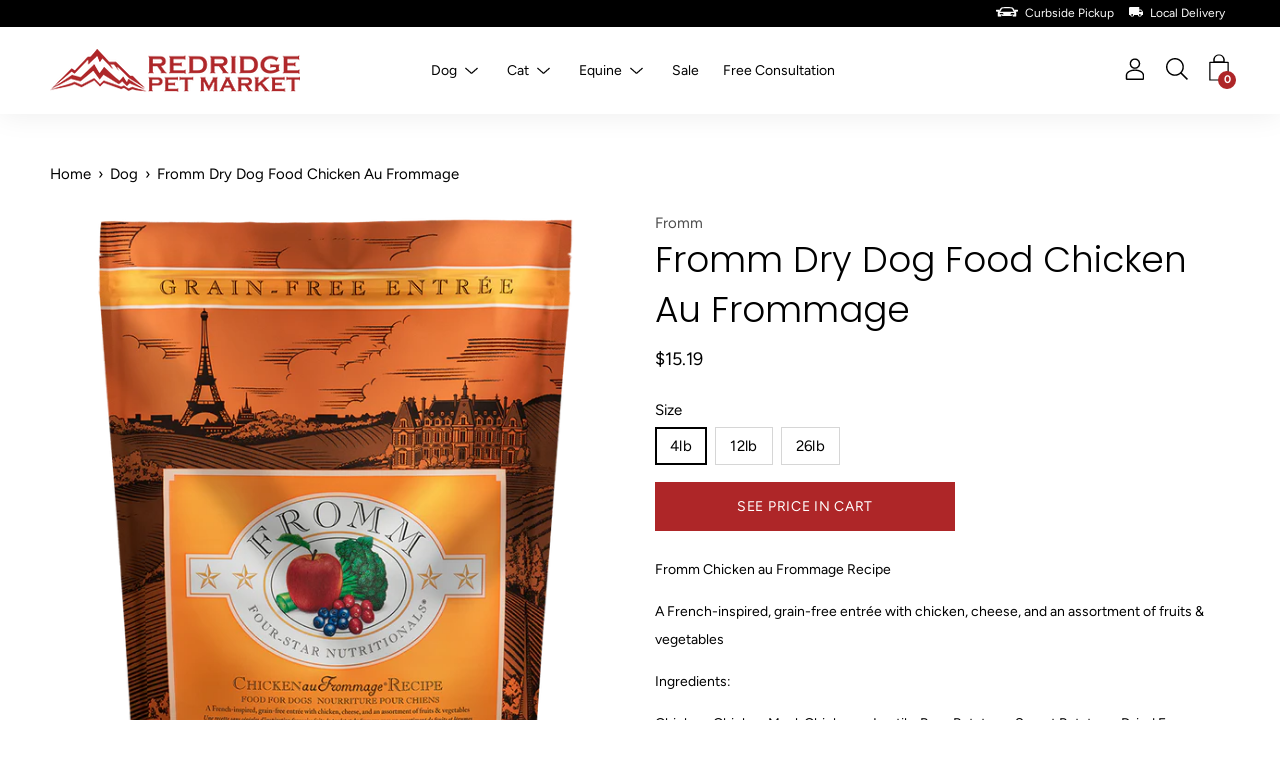

--- FILE ---
content_type: text/html; charset=utf-8
request_url: https://redridgepetmarket.com/products/fromm-dry-dog-food-chicken-au-frommage
body_size: 33936
content:
<!DOCTYPE html>
  <html class="no-js no-touch" lang="en">
  <head><!--Content in content_for_header -->
<!--LayoutHub-Embed--><link rel="stylesheet" href="https://fonts.googleapis.com/css?display=swap&family=Oxygen:100,200,300,400,500,600,700,800,900&display=swap" /><link rel="stylesheet" type="text/css" href="[data-uri]" media="all">
<!--LH--><!--/LayoutHub-Embed--><meta charset="utf-8">
    <meta http-equiv='X-UA-Compatible' content='IE=edge,chrome=1'>
    <meta name="facebook-domain-verification" content="as2o9lyhi8s2gb2uxj0er2vkiifsyu" />
    <meta name="google-site-verification" content="DUFGIhZk9axnMGBXcWrLa5XuSGoFP3s_XwSVQ4JTXrM" />
    <script src="https://analytics.ahrefs.com/analytics.js" data-key="UGjSrt9yhIr/q04SPoc9vQ" async></script>
    <script type="application/ld+json">
{
  "@context": "https://schema.org",
  "@type": "LocalBusiness",
  "name": "RedRidge Pet Market",
  "keywords": "pet store richmond va",
  "image": "https://redridgepetmarket.com/cdn/shop/files/redridge-logo_250x.png?v=1614395180",
  "@id": "https://redridgepetmarket.com/",
  "url": "https://redridgepetmarket.com/",
  "telephone": "804-360-0500",
  "priceRange": "$$$$",
  "address": {
    "@type": "PostalAddress",
    "streetAddress": "2276 John Rolfe Pkwy",
    "addressLocality": "Henrico",
    "addressRegion": "VA",
    "postalCode": "23238",
    "addressCountry": "USA"
  },
  "hasMap": "https://maps.app.goo.gl/pyPm3BJ7wxvgcme36",
  "aggregateRating": {
    "@type": "AggregateRating",
    "ratingValue": "5.0",
    "ratingCount": "10"
  },
  "geo": {
    "@type": "GeoCoordinates",
    "latitude": 37.6229607,
    "longitude": -77.6232154
  },
  "openingHoursSpecification": [
    {
      "@type": "OpeningHoursSpecification",
      "dayOfWeek": [
        "Monday",
        "Tuesday",
        "Wednesday",
        "Thursday",
        "Friday"
      ],
      "opens": "09:00",
      "closes": "17:00"
    },
    {
      "@type": "OpeningHoursSpecification",
      "dayOfWeek": "Saturday",
      "opens": "09:00",
      "closes": "16:00"
    },
    {
      "@type": "OpeningHoursSpecification",
      "dayOfWeek": "Sunday",
      "opens": "10:00",
      "closes": "16:00"
    }
  ],
  "sameAs": [
    "https://www.tiktok.com/@redridgepetmarket",
    "https://www.facebook.com/people/RedRidge-Pet-Market/100040190515649/",
    "https://www.instagram.com/redridge_pet_market/",
    "https://www.yelp.com/biz/redridge-pet-market-richmond",
    "https://www.linkedin.com/company/redridge-pet-market"
  ]
}
</script>
    <!-- Google tag (gtag.js) -->
    <script async src="https://www.googletagmanager.com/gtag/js?id=G-SRWFVS8E89"></script>
    <script>
      window.dataLayer = window.dataLayer || [];
      function gtag(){dataLayer.push(arguments);}
      gtag('js', new Date());
    
      gtag('config', 'G-SRWFVS8E89');
    </script>
    <meta name="viewport" content="width=device-width, height=device-height, initial-scale=1.0, minimum-scale=1.0">
    <link rel="canonical" href="https://redridgepetmarket.com/products/fromm-dry-dog-food-chicken-au-frommage" />
    <link rel="prefetch" href="https://redridgepetmarket.com" as="document">
    <link rel="preload" as="style" href="//redridgepetmarket.com/cdn/shop/t/7/assets/theme.css?v=83571153415136958011727777443">
    <link rel="preload" as="font" href="//redridgepetmarket.com/cdn/fonts/figtree/figtree_n4.3c0838aba1701047e60be6a99a1b0a40ce9b8419.woff2" type="font/woff2" crossorigin>
    <link rel="preload" as="font" href="//redridgepetmarket.com/cdn/fonts/poppins/poppins_n3.05f58335c3209cce17da4f1f1ab324ebe2982441.woff2" type="font/woff2" crossorigin>
    <link rel="preload" as="script" href="//redridgepetmarket.com/cdn/shop/t/7/assets/lazysizes.min.js?v=27862327855797619101709120284">
    <link rel="preload" as="script" href="//redridgepetmarket.com/cdn/shop/t/7/assets/theme.js?v=85468807834813483461723122445">
    <link rel="preload" as="image" href="//redridgepetmarket.com/cdn/shop/t/7/assets/loading.svg?v=12949615357343360751709120277">
    <link rel="dns-prefetch" href="https://cdn.shopify.com">
    <link rel="dns-prefetch" href="https://v.shopify.com">
    <link rel="dns-prefetch" href="https://fonts.googleapis.com" crossorigin>
    <link rel="dns-prefetch" href="https://cdn.shopifycloud.com">
    <link rel="dns-prefetch" href="https://cdnjs.cloudflare.com">
    <link rel="dns-prefetch" href="https://www.google-analytics.com">
    <link rel="preconnect" href="https://fonts.shopifycdn.com" crossorigin>
    <link rel="preconnect" href="https://ajax.googleapis.com">
    <link rel="preconnect" href="https://customjs.s.asaplabs.io">
    <link rel="dns-prefetch" href="https://maps.googleapis.com">
    <link rel="dns-prefetch" href="https://maps.gstatic.com">
    <link rel="dns-prefetch" href="https://monorail-edge.shopifysvc.com"><link rel="dns-prefetch" href="https://productreviews.shopifycdn.com"><link rel="shortcut icon" href="//redridgepetmarket.com/cdn/shop/files/RRPM_favicon2_32x32.jpg?v=1651858108" type="image/png" />
    <title>Fromm Dry Dog Food Chicken Au Frommage &ndash; RedRidge Pet Market</title><meta name="description" content="Fromm Chicken au Frommage Recipe A French-inspired, grain-free entrée with chicken, cheese, and an assortment of fruits &amp;amp; vegetables Ingredients: Chicken, Chicken Meal, Chickpeas,Lentils, Peas,Potatoes, Sweet Potatoes, Dried Egg Product, Dried Tomato Pomace, Chicken Fat (preserved with mixed tocopherols),Cheese,Fla"><script>window.performance && window.performance.mark && window.performance.mark('shopify.content_for_header.start');</script><meta id="shopify-digital-wallet" name="shopify-digital-wallet" content="/50094899367/digital_wallets/dialog">
<meta name="shopify-checkout-api-token" content="8999c15e2785a89573dc290577ede5c4">
<meta id="in-context-paypal-metadata" data-shop-id="50094899367" data-venmo-supported="false" data-environment="production" data-locale="en_US" data-paypal-v4="true" data-currency="USD">
<link rel="alternate" type="application/json+oembed" href="https://redridgepetmarket.com/products/fromm-dry-dog-food-chicken-au-frommage.oembed">
<script async="async" src="/checkouts/internal/preloads.js?locale=en-US"></script>
<link rel="preconnect" href="https://shop.app" crossorigin="anonymous">
<script async="async" src="https://shop.app/checkouts/internal/preloads.js?locale=en-US&shop_id=50094899367" crossorigin="anonymous"></script>
<script id="apple-pay-shop-capabilities" type="application/json">{"shopId":50094899367,"countryCode":"US","currencyCode":"USD","merchantCapabilities":["supports3DS"],"merchantId":"gid:\/\/shopify\/Shop\/50094899367","merchantName":"RedRidge Pet Market","requiredBillingContactFields":["postalAddress","email"],"requiredShippingContactFields":["postalAddress","email"],"shippingType":"shipping","supportedNetworks":["visa","masterCard","amex","discover","elo","jcb"],"total":{"type":"pending","label":"RedRidge Pet Market","amount":"1.00"},"shopifyPaymentsEnabled":true,"supportsSubscriptions":true}</script>
<script id="shopify-features" type="application/json">{"accessToken":"8999c15e2785a89573dc290577ede5c4","betas":["rich-media-storefront-analytics"],"domain":"redridgepetmarket.com","predictiveSearch":true,"shopId":50094899367,"locale":"en"}</script>
<script>var Shopify = Shopify || {};
Shopify.shop = "redridge-pet-market.myshopify.com";
Shopify.locale = "en";
Shopify.currency = {"active":"USD","rate":"1.0"};
Shopify.country = "US";
Shopify.theme = {"name":"RedRidgePetMarket\/main","id":140381651203,"schema_name":"Palo Alto","schema_version":"2.8.1","theme_store_id":null,"role":"main"};
Shopify.theme.handle = "null";
Shopify.theme.style = {"id":null,"handle":null};
Shopify.cdnHost = "redridgepetmarket.com/cdn";
Shopify.routes = Shopify.routes || {};
Shopify.routes.root = "/";</script>
<script type="module">!function(o){(o.Shopify=o.Shopify||{}).modules=!0}(window);</script>
<script>!function(o){function n(){var o=[];function n(){o.push(Array.prototype.slice.apply(arguments))}return n.q=o,n}var t=o.Shopify=o.Shopify||{};t.loadFeatures=n(),t.autoloadFeatures=n()}(window);</script>
<script>
  window.ShopifyPay = window.ShopifyPay || {};
  window.ShopifyPay.apiHost = "shop.app\/pay";
  window.ShopifyPay.redirectState = null;
</script>
<script id="shop-js-analytics" type="application/json">{"pageType":"product"}</script>
<script defer="defer" async type="module" src="//redridgepetmarket.com/cdn/shopifycloud/shop-js/modules/v2/client.init-shop-cart-sync_IZsNAliE.en.esm.js"></script>
<script defer="defer" async type="module" src="//redridgepetmarket.com/cdn/shopifycloud/shop-js/modules/v2/chunk.common_0OUaOowp.esm.js"></script>
<script type="module">
  await import("//redridgepetmarket.com/cdn/shopifycloud/shop-js/modules/v2/client.init-shop-cart-sync_IZsNAliE.en.esm.js");
await import("//redridgepetmarket.com/cdn/shopifycloud/shop-js/modules/v2/chunk.common_0OUaOowp.esm.js");

  window.Shopify.SignInWithShop?.initShopCartSync?.({"fedCMEnabled":true,"windoidEnabled":true});

</script>
<script>
  window.Shopify = window.Shopify || {};
  if (!window.Shopify.featureAssets) window.Shopify.featureAssets = {};
  window.Shopify.featureAssets['shop-js'] = {"shop-cart-sync":["modules/v2/client.shop-cart-sync_DLOhI_0X.en.esm.js","modules/v2/chunk.common_0OUaOowp.esm.js"],"init-fed-cm":["modules/v2/client.init-fed-cm_C6YtU0w6.en.esm.js","modules/v2/chunk.common_0OUaOowp.esm.js"],"shop-button":["modules/v2/client.shop-button_BCMx7GTG.en.esm.js","modules/v2/chunk.common_0OUaOowp.esm.js"],"shop-cash-offers":["modules/v2/client.shop-cash-offers_BT26qb5j.en.esm.js","modules/v2/chunk.common_0OUaOowp.esm.js","modules/v2/chunk.modal_CGo_dVj3.esm.js"],"init-windoid":["modules/v2/client.init-windoid_B9PkRMql.en.esm.js","modules/v2/chunk.common_0OUaOowp.esm.js"],"init-shop-email-lookup-coordinator":["modules/v2/client.init-shop-email-lookup-coordinator_DZkqjsbU.en.esm.js","modules/v2/chunk.common_0OUaOowp.esm.js"],"shop-toast-manager":["modules/v2/client.shop-toast-manager_Di2EnuM7.en.esm.js","modules/v2/chunk.common_0OUaOowp.esm.js"],"shop-login-button":["modules/v2/client.shop-login-button_BtqW_SIO.en.esm.js","modules/v2/chunk.common_0OUaOowp.esm.js","modules/v2/chunk.modal_CGo_dVj3.esm.js"],"avatar":["modules/v2/client.avatar_BTnouDA3.en.esm.js"],"pay-button":["modules/v2/client.pay-button_CWa-C9R1.en.esm.js","modules/v2/chunk.common_0OUaOowp.esm.js"],"init-shop-cart-sync":["modules/v2/client.init-shop-cart-sync_IZsNAliE.en.esm.js","modules/v2/chunk.common_0OUaOowp.esm.js"],"init-customer-accounts":["modules/v2/client.init-customer-accounts_DenGwJTU.en.esm.js","modules/v2/client.shop-login-button_BtqW_SIO.en.esm.js","modules/v2/chunk.common_0OUaOowp.esm.js","modules/v2/chunk.modal_CGo_dVj3.esm.js"],"init-shop-for-new-customer-accounts":["modules/v2/client.init-shop-for-new-customer-accounts_JdHXxpS9.en.esm.js","modules/v2/client.shop-login-button_BtqW_SIO.en.esm.js","modules/v2/chunk.common_0OUaOowp.esm.js","modules/v2/chunk.modal_CGo_dVj3.esm.js"],"init-customer-accounts-sign-up":["modules/v2/client.init-customer-accounts-sign-up_D6__K_p8.en.esm.js","modules/v2/client.shop-login-button_BtqW_SIO.en.esm.js","modules/v2/chunk.common_0OUaOowp.esm.js","modules/v2/chunk.modal_CGo_dVj3.esm.js"],"checkout-modal":["modules/v2/client.checkout-modal_C_ZQDY6s.en.esm.js","modules/v2/chunk.common_0OUaOowp.esm.js","modules/v2/chunk.modal_CGo_dVj3.esm.js"],"shop-follow-button":["modules/v2/client.shop-follow-button_XetIsj8l.en.esm.js","modules/v2/chunk.common_0OUaOowp.esm.js","modules/v2/chunk.modal_CGo_dVj3.esm.js"],"lead-capture":["modules/v2/client.lead-capture_DvA72MRN.en.esm.js","modules/v2/chunk.common_0OUaOowp.esm.js","modules/v2/chunk.modal_CGo_dVj3.esm.js"],"shop-login":["modules/v2/client.shop-login_ClXNxyh6.en.esm.js","modules/v2/chunk.common_0OUaOowp.esm.js","modules/v2/chunk.modal_CGo_dVj3.esm.js"],"payment-terms":["modules/v2/client.payment-terms_CNlwjfZz.en.esm.js","modules/v2/chunk.common_0OUaOowp.esm.js","modules/v2/chunk.modal_CGo_dVj3.esm.js"]};
</script>
<script>(function() {
  var isLoaded = false;
  function asyncLoad() {
    if (isLoaded) return;
    isLoaded = true;
    var urls = ["https:\/\/inffuse.eventscalendar.co\/plugins\/shopify\/loader.js?app=calendar\u0026shop=redridge-pet-market.myshopify.com\u0026shop=redridge-pet-market.myshopify.com","https:\/\/app.layouthub.com\/shopify\/layouthub.js?shop=redridge-pet-market.myshopify.com","\/\/www.powr.io\/powr.js?powr-token=redridge-pet-market.myshopify.com\u0026external-type=shopify\u0026shop=redridge-pet-market.myshopify.com","https:\/\/omnisnippet1.com\/platforms\/shopify.js?source=scriptTag\u0026v=2025-05-15T12\u0026shop=redridge-pet-market.myshopify.com"];
    for (var i = 0; i < urls.length; i++) {
      var s = document.createElement('script');
      s.type = 'text/javascript';
      s.async = true;
      s.src = urls[i];
      var x = document.getElementsByTagName('script')[0];
      x.parentNode.insertBefore(s, x);
    }
  };
  if(window.attachEvent) {
    window.attachEvent('onload', asyncLoad);
  } else {
    window.addEventListener('load', asyncLoad, false);
  }
})();</script>
<script id="__st">var __st={"a":50094899367,"offset":-18000,"reqid":"1cf2230d-4e13-466a-b48c-259851c0d69d-1768553581","pageurl":"redridgepetmarket.com\/products\/fromm-dry-dog-food-chicken-au-frommage","u":"ad350a317fc1","p":"product","rtyp":"product","rid":7482099958019};</script>
<script>window.ShopifyPaypalV4VisibilityTracking = true;</script>
<script id="captcha-bootstrap">!function(){'use strict';const t='contact',e='account',n='new_comment',o=[[t,t],['blogs',n],['comments',n],[t,'customer']],c=[[e,'customer_login'],[e,'guest_login'],[e,'recover_customer_password'],[e,'create_customer']],r=t=>t.map((([t,e])=>`form[action*='/${t}']:not([data-nocaptcha='true']) input[name='form_type'][value='${e}']`)).join(','),a=t=>()=>t?[...document.querySelectorAll(t)].map((t=>t.form)):[];function s(){const t=[...o],e=r(t);return a(e)}const i='password',u='form_key',d=['recaptcha-v3-token','g-recaptcha-response','h-captcha-response',i],f=()=>{try{return window.sessionStorage}catch{return}},m='__shopify_v',_=t=>t.elements[u];function p(t,e,n=!1){try{const o=window.sessionStorage,c=JSON.parse(o.getItem(e)),{data:r}=function(t){const{data:e,action:n}=t;return t[m]||n?{data:e,action:n}:{data:t,action:n}}(c);for(const[e,n]of Object.entries(r))t.elements[e]&&(t.elements[e].value=n);n&&o.removeItem(e)}catch(o){console.error('form repopulation failed',{error:o})}}const l='form_type',E='cptcha';function T(t){t.dataset[E]=!0}const w=window,h=w.document,L='Shopify',v='ce_forms',y='captcha';let A=!1;((t,e)=>{const n=(g='f06e6c50-85a8-45c8-87d0-21a2b65856fe',I='https://cdn.shopify.com/shopifycloud/storefront-forms-hcaptcha/ce_storefront_forms_captcha_hcaptcha.v1.5.2.iife.js',D={infoText:'Protected by hCaptcha',privacyText:'Privacy',termsText:'Terms'},(t,e,n)=>{const o=w[L][v],c=o.bindForm;if(c)return c(t,g,e,D).then(n);var r;o.q.push([[t,g,e,D],n]),r=I,A||(h.body.append(Object.assign(h.createElement('script'),{id:'captcha-provider',async:!0,src:r})),A=!0)});var g,I,D;w[L]=w[L]||{},w[L][v]=w[L][v]||{},w[L][v].q=[],w[L][y]=w[L][y]||{},w[L][y].protect=function(t,e){n(t,void 0,e),T(t)},Object.freeze(w[L][y]),function(t,e,n,w,h,L){const[v,y,A,g]=function(t,e,n){const i=e?o:[],u=t?c:[],d=[...i,...u],f=r(d),m=r(i),_=r(d.filter((([t,e])=>n.includes(e))));return[a(f),a(m),a(_),s()]}(w,h,L),I=t=>{const e=t.target;return e instanceof HTMLFormElement?e:e&&e.form},D=t=>v().includes(t);t.addEventListener('submit',(t=>{const e=I(t);if(!e)return;const n=D(e)&&!e.dataset.hcaptchaBound&&!e.dataset.recaptchaBound,o=_(e),c=g().includes(e)&&(!o||!o.value);(n||c)&&t.preventDefault(),c&&!n&&(function(t){try{if(!f())return;!function(t){const e=f();if(!e)return;const n=_(t);if(!n)return;const o=n.value;o&&e.removeItem(o)}(t);const e=Array.from(Array(32),(()=>Math.random().toString(36)[2])).join('');!function(t,e){_(t)||t.append(Object.assign(document.createElement('input'),{type:'hidden',name:u})),t.elements[u].value=e}(t,e),function(t,e){const n=f();if(!n)return;const o=[...t.querySelectorAll(`input[type='${i}']`)].map((({name:t})=>t)),c=[...d,...o],r={};for(const[a,s]of new FormData(t).entries())c.includes(a)||(r[a]=s);n.setItem(e,JSON.stringify({[m]:1,action:t.action,data:r}))}(t,e)}catch(e){console.error('failed to persist form',e)}}(e),e.submit())}));const S=(t,e)=>{t&&!t.dataset[E]&&(n(t,e.some((e=>e===t))),T(t))};for(const o of['focusin','change'])t.addEventListener(o,(t=>{const e=I(t);D(e)&&S(e,y())}));const B=e.get('form_key'),M=e.get(l),P=B&&M;t.addEventListener('DOMContentLoaded',(()=>{const t=y();if(P)for(const e of t)e.elements[l].value===M&&p(e,B);[...new Set([...A(),...v().filter((t=>'true'===t.dataset.shopifyCaptcha))])].forEach((e=>S(e,t)))}))}(h,new URLSearchParams(w.location.search),n,t,e,['guest_login'])})(!0,!0)}();</script>
<script integrity="sha256-4kQ18oKyAcykRKYeNunJcIwy7WH5gtpwJnB7kiuLZ1E=" data-source-attribution="shopify.loadfeatures" defer="defer" src="//redridgepetmarket.com/cdn/shopifycloud/storefront/assets/storefront/load_feature-a0a9edcb.js" crossorigin="anonymous"></script>
<script crossorigin="anonymous" defer="defer" src="//redridgepetmarket.com/cdn/shopifycloud/storefront/assets/shopify_pay/storefront-65b4c6d7.js?v=20250812"></script>
<script data-source-attribution="shopify.dynamic_checkout.dynamic.init">var Shopify=Shopify||{};Shopify.PaymentButton=Shopify.PaymentButton||{isStorefrontPortableWallets:!0,init:function(){window.Shopify.PaymentButton.init=function(){};var t=document.createElement("script");t.src="https://redridgepetmarket.com/cdn/shopifycloud/portable-wallets/latest/portable-wallets.en.js",t.type="module",document.head.appendChild(t)}};
</script>
<script data-source-attribution="shopify.dynamic_checkout.buyer_consent">
  function portableWalletsHideBuyerConsent(e){var t=document.getElementById("shopify-buyer-consent"),n=document.getElementById("shopify-subscription-policy-button");t&&n&&(t.classList.add("hidden"),t.setAttribute("aria-hidden","true"),n.removeEventListener("click",e))}function portableWalletsShowBuyerConsent(e){var t=document.getElementById("shopify-buyer-consent"),n=document.getElementById("shopify-subscription-policy-button");t&&n&&(t.classList.remove("hidden"),t.removeAttribute("aria-hidden"),n.addEventListener("click",e))}window.Shopify?.PaymentButton&&(window.Shopify.PaymentButton.hideBuyerConsent=portableWalletsHideBuyerConsent,window.Shopify.PaymentButton.showBuyerConsent=portableWalletsShowBuyerConsent);
</script>
<script>
  function portableWalletsCleanup(e){e&&e.src&&console.error("Failed to load portable wallets script "+e.src);var t=document.querySelectorAll("shopify-accelerated-checkout .shopify-payment-button__skeleton, shopify-accelerated-checkout-cart .wallet-cart-button__skeleton"),e=document.getElementById("shopify-buyer-consent");for(let e=0;e<t.length;e++)t[e].remove();e&&e.remove()}function portableWalletsNotLoadedAsModule(e){e instanceof ErrorEvent&&"string"==typeof e.message&&e.message.includes("import.meta")&&"string"==typeof e.filename&&e.filename.includes("portable-wallets")&&(window.removeEventListener("error",portableWalletsNotLoadedAsModule),window.Shopify.PaymentButton.failedToLoad=e,"loading"===document.readyState?document.addEventListener("DOMContentLoaded",window.Shopify.PaymentButton.init):window.Shopify.PaymentButton.init())}window.addEventListener("error",portableWalletsNotLoadedAsModule);
</script>

<script type="module" src="https://redridgepetmarket.com/cdn/shopifycloud/portable-wallets/latest/portable-wallets.en.js" onError="portableWalletsCleanup(this)" crossorigin="anonymous"></script>
<script nomodule>
  document.addEventListener("DOMContentLoaded", portableWalletsCleanup);
</script>

<link id="shopify-accelerated-checkout-styles" rel="stylesheet" media="screen" href="https://redridgepetmarket.com/cdn/shopifycloud/portable-wallets/latest/accelerated-checkout-backwards-compat.css" crossorigin="anonymous">
<style id="shopify-accelerated-checkout-cart">
        #shopify-buyer-consent {
  margin-top: 1em;
  display: inline-block;
  width: 100%;
}

#shopify-buyer-consent.hidden {
  display: none;
}

#shopify-subscription-policy-button {
  background: none;
  border: none;
  padding: 0;
  text-decoration: underline;
  font-size: inherit;
  cursor: pointer;
}

#shopify-subscription-policy-button::before {
  box-shadow: none;
}

      </style>

<script>window.performance && window.performance.mark && window.performance.mark('shopify.content_for_header.end');</script>
<style>
	:root {
		--color-button-primary-bg: #ae2628;
		--color-button-primary-bg-alpha-50: rgba(174, 38, 40, 0.5);
		--color-button-primary-text: #fff;
		--color-button-primary-text-alpha-50: rgba(255, 255, 255, 0.5);

		--color-button-secondary-bg: #ffffff;
		--color-button-secondary-text:#000;
		--color-button-secondary-text-alpha-50: rgba(255, 255, 255, 0.5);

		--color-primary-darken: #000000;
		--color-text-body: #000;
		--color-text-heading: #000;
		--color-text-light: #000;
		--color-bg-body: #ffffff;
		--color-bg-body-overlay: rgba(255, 255, 255, 0.75);
		--color-drawer-border: #f2f2f2;
		--color-bg-body-darken: #e6e6e6;
		--color-bg-body-lighten-darken: #e6e6e6;
		--color-accent: #ae2628;
		--color-accent-opposite: #fff;
		--color-border: #d3d3d3;
		--color-border-alpha-50: rgba(211, 211, 211, 0.5);
		--button-border-radius: 0px;
		--base-text-size: 15px;
		--h1-text-size: 39px;
		--h2-text-size: 30px;
		--h3-text-size: 24px;
		--h4-text-size: 21px;
		--h5-text-size: 17px;
		--h6-text-size: 15px;
		--disabled-grey-darken: #c3c3c3;

		--body-font-weight: 400;
		--body-font-weight-bold: 700;

		--heading-font-family: Poppins, sans-serif;
		--heading-font-weight: 300;
		--heading-font-style: normal;

		--body-font-family: Figtree, sans-serif;
		--body-font-style: normal;

		--button-border-radius: 0px;
		--button-border-radius-inner: -2px;

		--nav-search-result-width: 25%;

		--product-media-padding-top: 100%;
		--product-media-background-size: contain;

		--color-bg-body-alpha-25: rgba(255, 255, 255, 0.25);
		--color-bg-body-alpha-35: rgba(255, 255, 255, 0.35);
		--color-bg-body-alpha-60: rgba(255, 255, 255, 0.6);
		--color-bg-body-alpha-65: rgba(255, 255, 255, 0.65);
		--color-bg-body-alpha-85: rgba(255, 255, 255, 0.85);

		--color-text-body-alpha-5: rgba(0, 0, 0, 0.05);
		--color-text-body-alpha-8: rgba(0, 0, 0, 0.08);
		--color-text-body-alpha-10: rgba(0, 0, 0, 0.1);
		--color-text-body-alpha-16: rgba(0, 0, 0, 0.16);
		--color-text-body-alpha-25: rgba(0, 0, 0, 0.25);
		--color-text-body-alpha-55: rgba(0, 0, 0, 0.55);
		--color-text-body-alpha-60: rgba(0, 0, 0, 0.6);

		--main-heading-size: 51.42px;
		--main-heading-size-mobile: 31.5px;
		--main-subheading-size: 21.42px;
		--main-subheading-size-mobile: 17.13px;
		--disclosure-text-size: 12.0px;

		--product-grid-item-title-size: 18.0px;
		--loading-svg: url( "//redridgepetmarket.com/cdn/shop/t/7/assets/loading.svg?v=12949615357343360751709120277" );
		--icon-check: url("//redridgepetmarket.com/cdn/shop/t/7/assets/icon-check.svg?v=164589794629794176451709120281");
		--icon-close: url( "//redridgepetmarket.com/cdn/shop/t/7/assets/icon-close.svg?v=152460236205633315831709120277" );
		--cart-loading-overlay: rgba(255, 255, 255, 0.85) url( "//redridgepetmarket.com/cdn/shop/t/7/assets/loading.svg?v=12949615357343360751709120277" ) no-repeat center center;

	}

	@font-face {
  font-family: Poppins;
  font-weight: 300;
  font-style: normal;
  font-display: swap;
  src: url("//redridgepetmarket.com/cdn/fonts/poppins/poppins_n3.05f58335c3209cce17da4f1f1ab324ebe2982441.woff2") format("woff2"),
       url("//redridgepetmarket.com/cdn/fonts/poppins/poppins_n3.6971368e1f131d2c8ff8e3a44a36b577fdda3ff5.woff") format("woff");
}

	@font-face {
  font-family: Figtree;
  font-weight: 400;
  font-style: normal;
  font-display: swap;
  src: url("//redridgepetmarket.com/cdn/fonts/figtree/figtree_n4.3c0838aba1701047e60be6a99a1b0a40ce9b8419.woff2") format("woff2"),
       url("//redridgepetmarket.com/cdn/fonts/figtree/figtree_n4.c0575d1db21fc3821f17fd6617d3dee552312137.woff") format("woff");
}

@font-face {
  font-family: Poppins;
  font-weight: 400;
  font-style: normal;
  font-display: swap;
  src: url("//redridgepetmarket.com/cdn/fonts/poppins/poppins_n4.0ba78fa5af9b0e1a374041b3ceaadf0a43b41362.woff2") format("woff2"),
       url("//redridgepetmarket.com/cdn/fonts/poppins/poppins_n4.214741a72ff2596839fc9760ee7a770386cf16ca.woff") format("woff");
}
@font-face {
  font-family: Poppins;
  font-weight: 300;
  font-style: italic;
  font-display: swap;
  src: url("//redridgepetmarket.com/cdn/fonts/poppins/poppins_i3.8536b4423050219f608e17f134fe9ea3b01ed890.woff2") format("woff2"),
       url("//redridgepetmarket.com/cdn/fonts/poppins/poppins_i3.0f4433ada196bcabf726ed78f8e37e0995762f7f.woff") format("woff");
}
@font-face {
  font-family: Poppins;
  font-weight: 400;
  font-style: italic;
  font-display: swap;
  src: url("//redridgepetmarket.com/cdn/fonts/poppins/poppins_i4.846ad1e22474f856bd6b81ba4585a60799a9f5d2.woff2") format("woff2"),
       url("//redridgepetmarket.com/cdn/fonts/poppins/poppins_i4.56b43284e8b52fc64c1fd271f289a39e8477e9ec.woff") format("woff");
}
@font-face {
  font-family: Figtree;
  font-weight: 700;
  font-style: normal;
  font-display: swap;
  src: url("//redridgepetmarket.com/cdn/fonts/figtree/figtree_n7.2fd9bfe01586148e644724096c9d75e8c7a90e55.woff2") format("woff2"),
       url("//redridgepetmarket.com/cdn/fonts/figtree/figtree_n7.ea05de92d862f9594794ab281c4c3a67501ef5fc.woff") format("woff");
}
@font-face {
  font-family: Figtree;
  font-weight: 400;
  font-style: italic;
  font-display: swap;
  src: url("//redridgepetmarket.com/cdn/fonts/figtree/figtree_i4.89f7a4275c064845c304a4cf8a4a586060656db2.woff2") format("woff2"),
       url("//redridgepetmarket.com/cdn/fonts/figtree/figtree_i4.6f955aaaafc55a22ffc1f32ecf3756859a5ad3e2.woff") format("woff");
}
@font-face {
  font-family: Figtree;
  font-weight: 700;
  font-style: italic;
  font-display: swap;
  src: url("//redridgepetmarket.com/cdn/fonts/figtree/figtree_i7.06add7096a6f2ab742e09ec7e498115904eda1fe.woff2") format("woff2"),
       url("//redridgepetmarket.com/cdn/fonts/figtree/figtree_i7.ee584b5fcaccdbb5518c0228158941f8df81b101.woff") format("woff");
}
@font-face {
		font-family: 'custom-icons';
		src: url('//redridgepetmarket.com/cdn/shop/t/7/assets/custom-icons.eot?soxx27&v=105145768492176485351709120283');
		src: url('//redridgepetmarket.com/cdn/shop/t/7/assets/custom-icons.eot?soxx27&v=105145768492176485351709120283#iefix') format('embedded-opentype'),
			url('//redridgepetmarket.com/cdn/shop/t/7/assets/custom-icons.ttf?soxx27&v=105531104280739233841709120282') format('truetype'),
			url('//redridgepetmarket.com/cdn/shop/t/7/assets/custom-icons.woff?soxx27&v=67713463087921018711709120282') format('woff'),
			url('//redridgepetmarket.com/cdn/shop/t/7/assets/custom-icons.svg?soxx27&v=123121835392613630221709120282#custom-icons') format('svg');
		font-weight: normal;
		font-style: normal;
		font-display: block;
	}

</style>

<link href="//redridgepetmarket.com/cdn/shop/t/7/assets/theme.css?v=83571153415136958011727777443" rel="stylesheet" type="text/css" media="all" /><noscript><link href="//redridgepetmarket.com/cdn/shop/t/7/assets/no-js.css?4349" rel="stylesheet" type="text/css" media="all" /></noscript><script type="text/javascript">
	window.theme = {
		info: {
            name: 'Palo Alto'
        },
        version: '2.8.1'
	};
	window.routes = {
		search_url: "\/search",
		cart_change_url: "\/cart\/change",
		shop_url: "https:\/\/redridgepetmarket.com",
		root_url: "\/",
		cart_url: "\/cart",
		cart_add_url: "\/cart\/add",
		product_recommendations_url: "\/recommendations\/products"
	};
	window.translations = {
		loading: "Loading more",
		load_more: "Load more",
		add_to_cart: "Add to Cart",
		sold_out: "Sold Out",
		sold_out_html: "Sold Out",
		on_sale_html: "Sale",
		unavailable: "Unavailable",
		zero_qty_error: "Quantity must be greater than 0.",
		cart_title: "Shopping Cart",
		cart_empty: "Your cart is currently empty.",
		cart_price: "Price",
		cart_quantity: "Quantity",
		cart_total: "Total",
		cart_acceptance_error: "You must accept our terms and conditions.",
		continue_shopping: "Continue Shopping",
		results_one: " result",
		results_other: " results",
		no_results: "No results found",
		view_all: "View all",
		unit_price_separator: "per"
	};
	window.settings = {
		cartType: "drawer",
		gridImageSize: "contain",
		enableInfinityScroll: true,
		enablePaymentButton: true,
		enableReviews: true,
		enableYotpo: false,
		enableAcceptTerms: false,
		yotpoId: "",
		productBadgeStyle: "circle",
		productGridLayout: "padded",
		cartType: "drawer",
		quickButton: "buy",
		mobileMenuBehaviour: "trigger",
	};
	window.lazySizesConfig = {
        loadHidden: false,
        preloadAfterLoad: true,
        hFac: 0.8,
        expFactor: 3,
        loadMode: 1,
        customMedia: {
          '--phone': '(max-width: 640px)',
          '--tablet': '(min-width: 641px) and (max-width: 1023px)',
          '--lap': '(min-width: 1024px)'
        }
	};
	window.PaloAlto = window.PaloAlto || {};
	window.slate = window.slate || {};
	window.moneyFormat = "${{amount}}";
	window.isHeaderTransparent = false;
	window.initialHeaderHeight = 0;
</script>
<script src="//redridgepetmarket.com/cdn/shop/t/7/assets/lazysizes.min.js?v=27862327855797619101709120284" async="async"></script>

<script id="CartTemplate" type="text/x-template">
<form action="/cart" method="post" novalidate class="cart ajaxcart">
	
		<div class="ajaxcart__inner">
			{{ @each (it.items) => val, index }}
			<div class="ajaxcart__product">
				<div class="ajaxcart__row" data-line="{{val.line}}">
					<div class="grid">
						<div class="grid__item one-third">
							<div class="product-grid-item__image">
								<a
									href="{{ val.url }}"
									class="product-image lazyload"
									data-bgset="{{ val.img }}"
									data-sizes="auto"
									data-parent-fit="contain">
								</a>
							</div>
						</div>
						<div class="grid__item two-thirds">
							<p>
								<a href="{{val.url}}" class="ajaxcart__product-name">{{val.name}}</a>
								{{@if (val.variation) }}
									<span class="ajaxcart__product-meta">{{val.variation}}</span>
								{{/if}}

								

								<span class="ajaxcart__product-price">
									{{@if (val.originalPrice) }}
										<s>{{* val.originalPrice }}</s>
									{{/if}}
									{{* val.finalPrice }}

									{{@if (val.unitPrice) }}

										

										<span class="product-unit-price">
											{{* val.unitPrice }}
											<span aria-hidden="true">/</span><span class="visually-hidden">per&nbsp;</span>
											{{* val.unitBase }}
										</span>
									{{/if}}
								</span>

								{{@if (val.discounts) }}
									{{ @each (val.discounts) => discount, index }}
										<div class="ajaxcart_product-discounts">{{ discount.title }} (-{{* discount.amount }})</div>
									{{/each}}
								{{/if}}
							</p>

							<div class="grid--full display-table">
								<div class="grid__item display-table-cell one-half">
									<div class="ajaxcart__qty">
										<button type="button" class="ajaxcart__qty-adjust ajaxcart__qty--minus icon-fallback-text" data-id="{{val.id}}" data-qty="{{val.itemMinus}}" data-line="{{val.line}}">
											<span class="icon icon-minus custom-icon-minus" aria-hidden="true"></span>
											<span class="fallback-text">&minus;</span>
										</button>
										<input type="text" name="updates[]" class="ajaxcart__qty-num" value="{{val.itemQty}}" min="0" data-id="{{val.id}}" data-line="{{val.line}}" aria-label="quantity" pattern="[0-9]*">
										<button type="button" class="ajaxcart__qty-adjust ajaxcart__qty--plus icon-fallback-text" data-id="{{val.id}}" data-line="{{val.line}}" data-qty="{{val.itemAdd}}">
											<span class="icon icon-plus custom-icon-plus" aria-hidden="true"></span>
											<span class="fallback-text">+</span>
										</button>
									</div>
								</div>
							</div>
						</div>
					</div>
				</div>
			</div>
			{{/each}}
		

		
	</div>
	<div class="ajaxcart__footer">
	
		{{ @each (it.discounts) => discount, index }}
			<div class="grid--full cart__discounts">
				<div class="grid__item one-half">{{ discount.title }}</div>
				<div class="grid__item one-half text-right cart__discounts-price"><div class="price">-{{* discount.total_allocated_amount }}</div></div>
			</div>
		{{/each}}
	
		<div class="ajaxcart__footer-row">
			<h4 class="price price--label">Subtotal</h4>
			<div class="text-right price price--amount">
				
				<h4 class="price">{{* it.totalPrice}}</h4>
				
			</div>
		</div>
		<small class="light-gray">Shipping &amp; taxes calculated at checkout</small>

		<div class="cart__row--buttons"><div class="cart__buttons" data-cart-buttons>
				<fieldset class="cart__button-fieldset" data-cart-buttons-fieldset>
					<button type="submit" name="checkout" class="cart__checkout btn btn--full drawer__button">Check Out</button>

					
				</fieldset>
			</div></div>
	</div>
</form>
</script>

<script id="JsQty" type="text/x-template">

<div class="js-qty">
	<button type="button" class="js-qty__adjust js-qty__adjust--minus icon-fallback-text" data-id="{{it.id}}" data-qty="{{it.itemMinus}}">
		<span class="icon custom-icon-minus" aria-hidden="true"></span>
		<span class="fallback-text">&minus;</span>
	</button>
	<input type="text" class="js-qty__num" value="{{it.itemQty}}" min="1" data-id="{{it.id}}" aria-label="quantity" pattern="[0-9]*" name="{{it.inputName}}" id="{{it.inputId}}">
	<button type="button" class="js-qty__adjust js-qty__adjust--plus icon-fallback-text" data-id="{{it.id}}" data-qty="{{it.itemAdd}}">
		<span class="icon icon-plus custom-icon-plus" aria-hidden="true"></span>
		<span class="fallback-text">+</span>
	</button>
</div>

</script>
<style>#AjaxifyCart .additional-checkout-buttons,#ajaxifyCart .additional-checkout-buttons {display:none;}</style><script src="//redridgepetmarket.com/cdn/shop/t/7/assets/theme.js?v=85468807834813483461723122445" defer="defer"></script>
<script>window.__pagefly_analytics_settings__ = {"acceptTracking":false};</script>
 

<!-- BEGIN app block: shopify://apps/pagefly-page-builder/blocks/app-embed/83e179f7-59a0-4589-8c66-c0dddf959200 -->

<!-- BEGIN app snippet: pagefly-cro-ab-testing-main -->







<script>
  ;(function () {
    const url = new URL(window.location)
    const viewParam = url.searchParams.get('view')
    if (viewParam && viewParam.includes('variant-pf-')) {
      url.searchParams.set('pf_v', viewParam)
      url.searchParams.delete('view')
      window.history.replaceState({}, '', url)
    }
  })()
</script>



<script type='module'>
  
  window.PAGEFLY_CRO = window.PAGEFLY_CRO || {}

  window.PAGEFLY_CRO['data_debug'] = {
    original_template_suffix: "all_products",
    allow_ab_test: false,
    ab_test_start_time: 0,
    ab_test_end_time: 0,
    today_date_time: 1768553581000,
  }
  window.PAGEFLY_CRO['GA4'] = { enabled: false}
</script>

<!-- END app snippet -->








  <script src='https://cdn.shopify.com/extensions/019bb4f9-aed6-78a3-be91-e9d44663e6bf/pagefly-page-builder-215/assets/pagefly-helper.js' defer='defer'></script>

  <script src='https://cdn.shopify.com/extensions/019bb4f9-aed6-78a3-be91-e9d44663e6bf/pagefly-page-builder-215/assets/pagefly-general-helper.js' defer='defer'></script>

  <script src='https://cdn.shopify.com/extensions/019bb4f9-aed6-78a3-be91-e9d44663e6bf/pagefly-page-builder-215/assets/pagefly-snap-slider.js' defer='defer'></script>

  <script src='https://cdn.shopify.com/extensions/019bb4f9-aed6-78a3-be91-e9d44663e6bf/pagefly-page-builder-215/assets/pagefly-slideshow-v3.js' defer='defer'></script>

  <script src='https://cdn.shopify.com/extensions/019bb4f9-aed6-78a3-be91-e9d44663e6bf/pagefly-page-builder-215/assets/pagefly-slideshow-v4.js' defer='defer'></script>

  <script src='https://cdn.shopify.com/extensions/019bb4f9-aed6-78a3-be91-e9d44663e6bf/pagefly-page-builder-215/assets/pagefly-glider.js' defer='defer'></script>

  <script src='https://cdn.shopify.com/extensions/019bb4f9-aed6-78a3-be91-e9d44663e6bf/pagefly-page-builder-215/assets/pagefly-slideshow-v1-v2.js' defer='defer'></script>

  <script src='https://cdn.shopify.com/extensions/019bb4f9-aed6-78a3-be91-e9d44663e6bf/pagefly-page-builder-215/assets/pagefly-product-media.js' defer='defer'></script>

  <script src='https://cdn.shopify.com/extensions/019bb4f9-aed6-78a3-be91-e9d44663e6bf/pagefly-page-builder-215/assets/pagefly-product.js' defer='defer'></script>


<script id='pagefly-helper-data' type='application/json'>
  {
    "page_optimization": {
      "assets_prefetching": false
    },
    "elements_asset_mapper": {
      "Accordion": "https://cdn.shopify.com/extensions/019bb4f9-aed6-78a3-be91-e9d44663e6bf/pagefly-page-builder-215/assets/pagefly-accordion.js",
      "Accordion3": "https://cdn.shopify.com/extensions/019bb4f9-aed6-78a3-be91-e9d44663e6bf/pagefly-page-builder-215/assets/pagefly-accordion3.js",
      "CountDown": "https://cdn.shopify.com/extensions/019bb4f9-aed6-78a3-be91-e9d44663e6bf/pagefly-page-builder-215/assets/pagefly-countdown.js",
      "GMap1": "https://cdn.shopify.com/extensions/019bb4f9-aed6-78a3-be91-e9d44663e6bf/pagefly-page-builder-215/assets/pagefly-gmap.js",
      "GMap2": "https://cdn.shopify.com/extensions/019bb4f9-aed6-78a3-be91-e9d44663e6bf/pagefly-page-builder-215/assets/pagefly-gmap.js",
      "GMapBasicV2": "https://cdn.shopify.com/extensions/019bb4f9-aed6-78a3-be91-e9d44663e6bf/pagefly-page-builder-215/assets/pagefly-gmap.js",
      "GMapAdvancedV2": "https://cdn.shopify.com/extensions/019bb4f9-aed6-78a3-be91-e9d44663e6bf/pagefly-page-builder-215/assets/pagefly-gmap.js",
      "HTML.Video": "https://cdn.shopify.com/extensions/019bb4f9-aed6-78a3-be91-e9d44663e6bf/pagefly-page-builder-215/assets/pagefly-htmlvideo.js",
      "HTML.Video2": "https://cdn.shopify.com/extensions/019bb4f9-aed6-78a3-be91-e9d44663e6bf/pagefly-page-builder-215/assets/pagefly-htmlvideo2.js",
      "HTML.Video3": "https://cdn.shopify.com/extensions/019bb4f9-aed6-78a3-be91-e9d44663e6bf/pagefly-page-builder-215/assets/pagefly-htmlvideo2.js",
      "BackgroundVideo": "https://cdn.shopify.com/extensions/019bb4f9-aed6-78a3-be91-e9d44663e6bf/pagefly-page-builder-215/assets/pagefly-htmlvideo2.js",
      "Instagram": "https://cdn.shopify.com/extensions/019bb4f9-aed6-78a3-be91-e9d44663e6bf/pagefly-page-builder-215/assets/pagefly-instagram.js",
      "Instagram2": "https://cdn.shopify.com/extensions/019bb4f9-aed6-78a3-be91-e9d44663e6bf/pagefly-page-builder-215/assets/pagefly-instagram.js",
      "Insta3": "https://cdn.shopify.com/extensions/019bb4f9-aed6-78a3-be91-e9d44663e6bf/pagefly-page-builder-215/assets/pagefly-instagram3.js",
      "Tabs": "https://cdn.shopify.com/extensions/019bb4f9-aed6-78a3-be91-e9d44663e6bf/pagefly-page-builder-215/assets/pagefly-tab.js",
      "Tabs3": "https://cdn.shopify.com/extensions/019bb4f9-aed6-78a3-be91-e9d44663e6bf/pagefly-page-builder-215/assets/pagefly-tab3.js",
      "ProductBox": "https://cdn.shopify.com/extensions/019bb4f9-aed6-78a3-be91-e9d44663e6bf/pagefly-page-builder-215/assets/pagefly-cart.js",
      "FBPageBox2": "https://cdn.shopify.com/extensions/019bb4f9-aed6-78a3-be91-e9d44663e6bf/pagefly-page-builder-215/assets/pagefly-facebook.js",
      "FBLikeButton2": "https://cdn.shopify.com/extensions/019bb4f9-aed6-78a3-be91-e9d44663e6bf/pagefly-page-builder-215/assets/pagefly-facebook.js",
      "TwitterFeed2": "https://cdn.shopify.com/extensions/019bb4f9-aed6-78a3-be91-e9d44663e6bf/pagefly-page-builder-215/assets/pagefly-twitter.js",
      "Paragraph4": "https://cdn.shopify.com/extensions/019bb4f9-aed6-78a3-be91-e9d44663e6bf/pagefly-page-builder-215/assets/pagefly-paragraph4.js",

      "AliReviews": "https://cdn.shopify.com/extensions/019bb4f9-aed6-78a3-be91-e9d44663e6bf/pagefly-page-builder-215/assets/pagefly-3rd-elements.js",
      "BackInStock": "https://cdn.shopify.com/extensions/019bb4f9-aed6-78a3-be91-e9d44663e6bf/pagefly-page-builder-215/assets/pagefly-3rd-elements.js",
      "GloboBackInStock": "https://cdn.shopify.com/extensions/019bb4f9-aed6-78a3-be91-e9d44663e6bf/pagefly-page-builder-215/assets/pagefly-3rd-elements.js",
      "GrowaveWishlist": "https://cdn.shopify.com/extensions/019bb4f9-aed6-78a3-be91-e9d44663e6bf/pagefly-page-builder-215/assets/pagefly-3rd-elements.js",
      "InfiniteOptionsShopPad": "https://cdn.shopify.com/extensions/019bb4f9-aed6-78a3-be91-e9d44663e6bf/pagefly-page-builder-215/assets/pagefly-3rd-elements.js",
      "InkybayProductPersonalizer": "https://cdn.shopify.com/extensions/019bb4f9-aed6-78a3-be91-e9d44663e6bf/pagefly-page-builder-215/assets/pagefly-3rd-elements.js",
      "LimeSpot": "https://cdn.shopify.com/extensions/019bb4f9-aed6-78a3-be91-e9d44663e6bf/pagefly-page-builder-215/assets/pagefly-3rd-elements.js",
      "Loox": "https://cdn.shopify.com/extensions/019bb4f9-aed6-78a3-be91-e9d44663e6bf/pagefly-page-builder-215/assets/pagefly-3rd-elements.js",
      "Opinew": "https://cdn.shopify.com/extensions/019bb4f9-aed6-78a3-be91-e9d44663e6bf/pagefly-page-builder-215/assets/pagefly-3rd-elements.js",
      "Powr": "https://cdn.shopify.com/extensions/019bb4f9-aed6-78a3-be91-e9d44663e6bf/pagefly-page-builder-215/assets/pagefly-3rd-elements.js",
      "ProductReviews": "https://cdn.shopify.com/extensions/019bb4f9-aed6-78a3-be91-e9d44663e6bf/pagefly-page-builder-215/assets/pagefly-3rd-elements.js",
      "PushOwl": "https://cdn.shopify.com/extensions/019bb4f9-aed6-78a3-be91-e9d44663e6bf/pagefly-page-builder-215/assets/pagefly-3rd-elements.js",
      "ReCharge": "https://cdn.shopify.com/extensions/019bb4f9-aed6-78a3-be91-e9d44663e6bf/pagefly-page-builder-215/assets/pagefly-3rd-elements.js",
      "Rivyo": "https://cdn.shopify.com/extensions/019bb4f9-aed6-78a3-be91-e9d44663e6bf/pagefly-page-builder-215/assets/pagefly-3rd-elements.js",
      "TrackingMore": "https://cdn.shopify.com/extensions/019bb4f9-aed6-78a3-be91-e9d44663e6bf/pagefly-page-builder-215/assets/pagefly-3rd-elements.js",
      "Vitals": "https://cdn.shopify.com/extensions/019bb4f9-aed6-78a3-be91-e9d44663e6bf/pagefly-page-builder-215/assets/pagefly-3rd-elements.js",
      "Wiser": "https://cdn.shopify.com/extensions/019bb4f9-aed6-78a3-be91-e9d44663e6bf/pagefly-page-builder-215/assets/pagefly-3rd-elements.js"
    },
    "custom_elements_mapper": {
      "pf-click-action-element": "https://cdn.shopify.com/extensions/019bb4f9-aed6-78a3-be91-e9d44663e6bf/pagefly-page-builder-215/assets/pagefly-click-action-element.js",
      "pf-dialog-element": "https://cdn.shopify.com/extensions/019bb4f9-aed6-78a3-be91-e9d44663e6bf/pagefly-page-builder-215/assets/pagefly-dialog-element.js"
    }
  }
</script>


<!-- END app block --><meta property="og:image" content="https://cdn.shopify.com/s/files/1/0500/9489/9367/files/4531dffaabdb147ba1373bb2119d5263.png?v=1737818608" />
<meta property="og:image:secure_url" content="https://cdn.shopify.com/s/files/1/0500/9489/9367/files/4531dffaabdb147ba1373bb2119d5263.png?v=1737818608" />
<meta property="og:image:width" content="723" />
<meta property="og:image:height" content="1000" />
<link href="https://monorail-edge.shopifysvc.com" rel="dns-prefetch">
<script>(function(){if ("sendBeacon" in navigator && "performance" in window) {try {var session_token_from_headers = performance.getEntriesByType('navigation')[0].serverTiming.find(x => x.name == '_s').description;} catch {var session_token_from_headers = undefined;}var session_cookie_matches = document.cookie.match(/_shopify_s=([^;]*)/);var session_token_from_cookie = session_cookie_matches && session_cookie_matches.length === 2 ? session_cookie_matches[1] : "";var session_token = session_token_from_headers || session_token_from_cookie || "";function handle_abandonment_event(e) {var entries = performance.getEntries().filter(function(entry) {return /monorail-edge.shopifysvc.com/.test(entry.name);});if (!window.abandonment_tracked && entries.length === 0) {window.abandonment_tracked = true;var currentMs = Date.now();var navigation_start = performance.timing.navigationStart;var payload = {shop_id: 50094899367,url: window.location.href,navigation_start,duration: currentMs - navigation_start,session_token,page_type: "product"};window.navigator.sendBeacon("https://monorail-edge.shopifysvc.com/v1/produce", JSON.stringify({schema_id: "online_store_buyer_site_abandonment/1.1",payload: payload,metadata: {event_created_at_ms: currentMs,event_sent_at_ms: currentMs}}));}}window.addEventListener('pagehide', handle_abandonment_event);}}());</script>
<script id="web-pixels-manager-setup">(function e(e,d,r,n,o){if(void 0===o&&(o={}),!Boolean(null===(a=null===(i=window.Shopify)||void 0===i?void 0:i.analytics)||void 0===a?void 0:a.replayQueue)){var i,a;window.Shopify=window.Shopify||{};var t=window.Shopify;t.analytics=t.analytics||{};var s=t.analytics;s.replayQueue=[],s.publish=function(e,d,r){return s.replayQueue.push([e,d,r]),!0};try{self.performance.mark("wpm:start")}catch(e){}var l=function(){var e={modern:/Edge?\/(1{2}[4-9]|1[2-9]\d|[2-9]\d{2}|\d{4,})\.\d+(\.\d+|)|Firefox\/(1{2}[4-9]|1[2-9]\d|[2-9]\d{2}|\d{4,})\.\d+(\.\d+|)|Chrom(ium|e)\/(9{2}|\d{3,})\.\d+(\.\d+|)|(Maci|X1{2}).+ Version\/(15\.\d+|(1[6-9]|[2-9]\d|\d{3,})\.\d+)([,.]\d+|)( \(\w+\)|)( Mobile\/\w+|) Safari\/|Chrome.+OPR\/(9{2}|\d{3,})\.\d+\.\d+|(CPU[ +]OS|iPhone[ +]OS|CPU[ +]iPhone|CPU IPhone OS|CPU iPad OS)[ +]+(15[._]\d+|(1[6-9]|[2-9]\d|\d{3,})[._]\d+)([._]\d+|)|Android:?[ /-](13[3-9]|1[4-9]\d|[2-9]\d{2}|\d{4,})(\.\d+|)(\.\d+|)|Android.+Firefox\/(13[5-9]|1[4-9]\d|[2-9]\d{2}|\d{4,})\.\d+(\.\d+|)|Android.+Chrom(ium|e)\/(13[3-9]|1[4-9]\d|[2-9]\d{2}|\d{4,})\.\d+(\.\d+|)|SamsungBrowser\/([2-9]\d|\d{3,})\.\d+/,legacy:/Edge?\/(1[6-9]|[2-9]\d|\d{3,})\.\d+(\.\d+|)|Firefox\/(5[4-9]|[6-9]\d|\d{3,})\.\d+(\.\d+|)|Chrom(ium|e)\/(5[1-9]|[6-9]\d|\d{3,})\.\d+(\.\d+|)([\d.]+$|.*Safari\/(?![\d.]+ Edge\/[\d.]+$))|(Maci|X1{2}).+ Version\/(10\.\d+|(1[1-9]|[2-9]\d|\d{3,})\.\d+)([,.]\d+|)( \(\w+\)|)( Mobile\/\w+|) Safari\/|Chrome.+OPR\/(3[89]|[4-9]\d|\d{3,})\.\d+\.\d+|(CPU[ +]OS|iPhone[ +]OS|CPU[ +]iPhone|CPU IPhone OS|CPU iPad OS)[ +]+(10[._]\d+|(1[1-9]|[2-9]\d|\d{3,})[._]\d+)([._]\d+|)|Android:?[ /-](13[3-9]|1[4-9]\d|[2-9]\d{2}|\d{4,})(\.\d+|)(\.\d+|)|Mobile Safari.+OPR\/([89]\d|\d{3,})\.\d+\.\d+|Android.+Firefox\/(13[5-9]|1[4-9]\d|[2-9]\d{2}|\d{4,})\.\d+(\.\d+|)|Android.+Chrom(ium|e)\/(13[3-9]|1[4-9]\d|[2-9]\d{2}|\d{4,})\.\d+(\.\d+|)|Android.+(UC? ?Browser|UCWEB|U3)[ /]?(15\.([5-9]|\d{2,})|(1[6-9]|[2-9]\d|\d{3,})\.\d+)\.\d+|SamsungBrowser\/(5\.\d+|([6-9]|\d{2,})\.\d+)|Android.+MQ{2}Browser\/(14(\.(9|\d{2,})|)|(1[5-9]|[2-9]\d|\d{3,})(\.\d+|))(\.\d+|)|K[Aa][Ii]OS\/(3\.\d+|([4-9]|\d{2,})\.\d+)(\.\d+|)/},d=e.modern,r=e.legacy,n=navigator.userAgent;return n.match(d)?"modern":n.match(r)?"legacy":"unknown"}(),u="modern"===l?"modern":"legacy",c=(null!=n?n:{modern:"",legacy:""})[u],f=function(e){return[e.baseUrl,"/wpm","/b",e.hashVersion,"modern"===e.buildTarget?"m":"l",".js"].join("")}({baseUrl:d,hashVersion:r,buildTarget:u}),m=function(e){var d=e.version,r=e.bundleTarget,n=e.surface,o=e.pageUrl,i=e.monorailEndpoint;return{emit:function(e){var a=e.status,t=e.errorMsg,s=(new Date).getTime(),l=JSON.stringify({metadata:{event_sent_at_ms:s},events:[{schema_id:"web_pixels_manager_load/3.1",payload:{version:d,bundle_target:r,page_url:o,status:a,surface:n,error_msg:t},metadata:{event_created_at_ms:s}}]});if(!i)return console&&console.warn&&console.warn("[Web Pixels Manager] No Monorail endpoint provided, skipping logging."),!1;try{return self.navigator.sendBeacon.bind(self.navigator)(i,l)}catch(e){}var u=new XMLHttpRequest;try{return u.open("POST",i,!0),u.setRequestHeader("Content-Type","text/plain"),u.send(l),!0}catch(e){return console&&console.warn&&console.warn("[Web Pixels Manager] Got an unhandled error while logging to Monorail."),!1}}}}({version:r,bundleTarget:l,surface:e.surface,pageUrl:self.location.href,monorailEndpoint:e.monorailEndpoint});try{o.browserTarget=l,function(e){var d=e.src,r=e.async,n=void 0===r||r,o=e.onload,i=e.onerror,a=e.sri,t=e.scriptDataAttributes,s=void 0===t?{}:t,l=document.createElement("script"),u=document.querySelector("head"),c=document.querySelector("body");if(l.async=n,l.src=d,a&&(l.integrity=a,l.crossOrigin="anonymous"),s)for(var f in s)if(Object.prototype.hasOwnProperty.call(s,f))try{l.dataset[f]=s[f]}catch(e){}if(o&&l.addEventListener("load",o),i&&l.addEventListener("error",i),u)u.appendChild(l);else{if(!c)throw new Error("Did not find a head or body element to append the script");c.appendChild(l)}}({src:f,async:!0,onload:function(){if(!function(){var e,d;return Boolean(null===(d=null===(e=window.Shopify)||void 0===e?void 0:e.analytics)||void 0===d?void 0:d.initialized)}()){var d=window.webPixelsManager.init(e)||void 0;if(d){var r=window.Shopify.analytics;r.replayQueue.forEach((function(e){var r=e[0],n=e[1],o=e[2];d.publishCustomEvent(r,n,o)})),r.replayQueue=[],r.publish=d.publishCustomEvent,r.visitor=d.visitor,r.initialized=!0}}},onerror:function(){return m.emit({status:"failed",errorMsg:"".concat(f," has failed to load")})},sri:function(e){var d=/^sha384-[A-Za-z0-9+/=]+$/;return"string"==typeof e&&d.test(e)}(c)?c:"",scriptDataAttributes:o}),m.emit({status:"loading"})}catch(e){m.emit({status:"failed",errorMsg:(null==e?void 0:e.message)||"Unknown error"})}}})({shopId: 50094899367,storefrontBaseUrl: "https://redridgepetmarket.com",extensionsBaseUrl: "https://extensions.shopifycdn.com/cdn/shopifycloud/web-pixels-manager",monorailEndpoint: "https://monorail-edge.shopifysvc.com/unstable/produce_batch",surface: "storefront-renderer",enabledBetaFlags: ["2dca8a86"],webPixelsConfigList: [{"id":"680329475","configuration":"{\"pixel_id\":\"1163465097683751\",\"pixel_type\":\"facebook_pixel\"}","eventPayloadVersion":"v1","runtimeContext":"OPEN","scriptVersion":"ca16bc87fe92b6042fbaa3acc2fbdaa6","type":"APP","apiClientId":2329312,"privacyPurposes":["ANALYTICS","MARKETING","SALE_OF_DATA"],"dataSharingAdjustments":{"protectedCustomerApprovalScopes":["read_customer_address","read_customer_email","read_customer_name","read_customer_personal_data","read_customer_phone"]}},{"id":"121340163","configuration":"{\"apiURL\":\"https:\/\/api.omnisend.com\",\"appURL\":\"https:\/\/app.omnisend.com\",\"brandID\":\"62b0efffc417a2c44bd24f17\",\"trackingURL\":\"https:\/\/wt.omnisendlink.com\"}","eventPayloadVersion":"v1","runtimeContext":"STRICT","scriptVersion":"aa9feb15e63a302383aa48b053211bbb","type":"APP","apiClientId":186001,"privacyPurposes":["ANALYTICS","MARKETING","SALE_OF_DATA"],"dataSharingAdjustments":{"protectedCustomerApprovalScopes":["read_customer_address","read_customer_email","read_customer_name","read_customer_personal_data","read_customer_phone"]}},{"id":"shopify-app-pixel","configuration":"{}","eventPayloadVersion":"v1","runtimeContext":"STRICT","scriptVersion":"0450","apiClientId":"shopify-pixel","type":"APP","privacyPurposes":["ANALYTICS","MARKETING"]},{"id":"shopify-custom-pixel","eventPayloadVersion":"v1","runtimeContext":"LAX","scriptVersion":"0450","apiClientId":"shopify-pixel","type":"CUSTOM","privacyPurposes":["ANALYTICS","MARKETING"]}],isMerchantRequest: false,initData: {"shop":{"name":"RedRidge Pet Market","paymentSettings":{"currencyCode":"USD"},"myshopifyDomain":"redridge-pet-market.myshopify.com","countryCode":"US","storefrontUrl":"https:\/\/redridgepetmarket.com"},"customer":null,"cart":null,"checkout":null,"productVariants":[{"price":{"amount":14.99,"currencyCode":"USD"},"product":{"title":"Fromm Dry Dog Food Chicken Au Frommage","vendor":"Fromm","id":"7482099958019","untranslatedTitle":"Fromm Dry Dog Food Chicken Au Frommage","url":"\/products\/fromm-dry-dog-food-chicken-au-frommage","type":"Dog Dry Food"},"id":"42130949767427","image":{"src":"\/\/redridgepetmarket.com\/cdn\/shop\/files\/4531dffaabdb147ba1373bb2119d5263.png?v=1737818608"},"sku":"210000011715","title":"4lb","untranslatedTitle":"4lb"},{"price":{"amount":37.99,"currencyCode":"USD"},"product":{"title":"Fromm Dry Dog Food Chicken Au Frommage","vendor":"Fromm","id":"7482099958019","untranslatedTitle":"Fromm Dry Dog Food Chicken Au Frommage","url":"\/products\/fromm-dry-dog-food-chicken-au-frommage","type":"Dog Dry Food"},"id":"42130949734659","image":{"src":"\/\/redridgepetmarket.com\/cdn\/shop\/files\/4531dffaabdb147ba1373bb2119d5263.png?v=1737818608"},"sku":"210000008329","title":"12lb","untranslatedTitle":"12lb"},{"price":{"amount":75.99,"currencyCode":"USD"},"product":{"title":"Fromm Dry Dog Food Chicken Au Frommage","vendor":"Fromm","id":"7482099958019","untranslatedTitle":"Fromm Dry Dog Food Chicken Au Frommage","url":"\/products\/fromm-dry-dog-food-chicken-au-frommage","type":"Dog Dry Food"},"id":"42130949701891","image":{"src":"\/\/redridgepetmarket.com\/cdn\/shop\/files\/4531dffaabdb147ba1373bb2119d5263.png?v=1737818608"},"sku":"210000011704","title":"26lb","untranslatedTitle":"26lb"}],"purchasingCompany":null},},"https://redridgepetmarket.com/cdn","fcfee988w5aeb613cpc8e4bc33m6693e112",{"modern":"","legacy":""},{"shopId":"50094899367","storefrontBaseUrl":"https:\/\/redridgepetmarket.com","extensionBaseUrl":"https:\/\/extensions.shopifycdn.com\/cdn\/shopifycloud\/web-pixels-manager","surface":"storefront-renderer","enabledBetaFlags":"[\"2dca8a86\"]","isMerchantRequest":"false","hashVersion":"fcfee988w5aeb613cpc8e4bc33m6693e112","publish":"custom","events":"[[\"page_viewed\",{}],[\"product_viewed\",{\"productVariant\":{\"price\":{\"amount\":14.99,\"currencyCode\":\"USD\"},\"product\":{\"title\":\"Fromm Dry Dog Food Chicken Au Frommage\",\"vendor\":\"Fromm\",\"id\":\"7482099958019\",\"untranslatedTitle\":\"Fromm Dry Dog Food Chicken Au Frommage\",\"url\":\"\/products\/fromm-dry-dog-food-chicken-au-frommage\",\"type\":\"Dog Dry Food\"},\"id\":\"42130949767427\",\"image\":{\"src\":\"\/\/redridgepetmarket.com\/cdn\/shop\/files\/4531dffaabdb147ba1373bb2119d5263.png?v=1737818608\"},\"sku\":\"210000011715\",\"title\":\"4lb\",\"untranslatedTitle\":\"4lb\"}}]]"});</script><script>
  window.ShopifyAnalytics = window.ShopifyAnalytics || {};
  window.ShopifyAnalytics.meta = window.ShopifyAnalytics.meta || {};
  window.ShopifyAnalytics.meta.currency = 'USD';
  var meta = {"product":{"id":7482099958019,"gid":"gid:\/\/shopify\/Product\/7482099958019","vendor":"Fromm","type":"Dog Dry Food","handle":"fromm-dry-dog-food-chicken-au-frommage","variants":[{"id":42130949767427,"price":1499,"name":"Fromm Dry Dog Food Chicken Au Frommage - 4lb","public_title":"4lb","sku":"210000011715"},{"id":42130949734659,"price":3799,"name":"Fromm Dry Dog Food Chicken Au Frommage - 12lb","public_title":"12lb","sku":"210000008329"},{"id":42130949701891,"price":7599,"name":"Fromm Dry Dog Food Chicken Au Frommage - 26lb","public_title":"26lb","sku":"210000011704"}],"remote":false},"page":{"pageType":"product","resourceType":"product","resourceId":7482099958019,"requestId":"1cf2230d-4e13-466a-b48c-259851c0d69d-1768553581"}};
  for (var attr in meta) {
    window.ShopifyAnalytics.meta[attr] = meta[attr];
  }
</script>
<script class="analytics">
  (function () {
    var customDocumentWrite = function(content) {
      var jquery = null;

      if (window.jQuery) {
        jquery = window.jQuery;
      } else if (window.Checkout && window.Checkout.$) {
        jquery = window.Checkout.$;
      }

      if (jquery) {
        jquery('body').append(content);
      }
    };

    var hasLoggedConversion = function(token) {
      if (token) {
        return document.cookie.indexOf('loggedConversion=' + token) !== -1;
      }
      return false;
    }

    var setCookieIfConversion = function(token) {
      if (token) {
        var twoMonthsFromNow = new Date(Date.now());
        twoMonthsFromNow.setMonth(twoMonthsFromNow.getMonth() + 2);

        document.cookie = 'loggedConversion=' + token + '; expires=' + twoMonthsFromNow;
      }
    }

    var trekkie = window.ShopifyAnalytics.lib = window.trekkie = window.trekkie || [];
    if (trekkie.integrations) {
      return;
    }
    trekkie.methods = [
      'identify',
      'page',
      'ready',
      'track',
      'trackForm',
      'trackLink'
    ];
    trekkie.factory = function(method) {
      return function() {
        var args = Array.prototype.slice.call(arguments);
        args.unshift(method);
        trekkie.push(args);
        return trekkie;
      };
    };
    for (var i = 0; i < trekkie.methods.length; i++) {
      var key = trekkie.methods[i];
      trekkie[key] = trekkie.factory(key);
    }
    trekkie.load = function(config) {
      trekkie.config = config || {};
      trekkie.config.initialDocumentCookie = document.cookie;
      var first = document.getElementsByTagName('script')[0];
      var script = document.createElement('script');
      script.type = 'text/javascript';
      script.onerror = function(e) {
        var scriptFallback = document.createElement('script');
        scriptFallback.type = 'text/javascript';
        scriptFallback.onerror = function(error) {
                var Monorail = {
      produce: function produce(monorailDomain, schemaId, payload) {
        var currentMs = new Date().getTime();
        var event = {
          schema_id: schemaId,
          payload: payload,
          metadata: {
            event_created_at_ms: currentMs,
            event_sent_at_ms: currentMs
          }
        };
        return Monorail.sendRequest("https://" + monorailDomain + "/v1/produce", JSON.stringify(event));
      },
      sendRequest: function sendRequest(endpointUrl, payload) {
        // Try the sendBeacon API
        if (window && window.navigator && typeof window.navigator.sendBeacon === 'function' && typeof window.Blob === 'function' && !Monorail.isIos12()) {
          var blobData = new window.Blob([payload], {
            type: 'text/plain'
          });

          if (window.navigator.sendBeacon(endpointUrl, blobData)) {
            return true;
          } // sendBeacon was not successful

        } // XHR beacon

        var xhr = new XMLHttpRequest();

        try {
          xhr.open('POST', endpointUrl);
          xhr.setRequestHeader('Content-Type', 'text/plain');
          xhr.send(payload);
        } catch (e) {
          console.log(e);
        }

        return false;
      },
      isIos12: function isIos12() {
        return window.navigator.userAgent.lastIndexOf('iPhone; CPU iPhone OS 12_') !== -1 || window.navigator.userAgent.lastIndexOf('iPad; CPU OS 12_') !== -1;
      }
    };
    Monorail.produce('monorail-edge.shopifysvc.com',
      'trekkie_storefront_load_errors/1.1',
      {shop_id: 50094899367,
      theme_id: 140381651203,
      app_name: "storefront",
      context_url: window.location.href,
      source_url: "//redridgepetmarket.com/cdn/s/trekkie.storefront.cd680fe47e6c39ca5d5df5f0a32d569bc48c0f27.min.js"});

        };
        scriptFallback.async = true;
        scriptFallback.src = '//redridgepetmarket.com/cdn/s/trekkie.storefront.cd680fe47e6c39ca5d5df5f0a32d569bc48c0f27.min.js';
        first.parentNode.insertBefore(scriptFallback, first);
      };
      script.async = true;
      script.src = '//redridgepetmarket.com/cdn/s/trekkie.storefront.cd680fe47e6c39ca5d5df5f0a32d569bc48c0f27.min.js';
      first.parentNode.insertBefore(script, first);
    };
    trekkie.load(
      {"Trekkie":{"appName":"storefront","development":false,"defaultAttributes":{"shopId":50094899367,"isMerchantRequest":null,"themeId":140381651203,"themeCityHash":"4452826640852148495","contentLanguage":"en","currency":"USD","eventMetadataId":"7d63e3d3-e4bd-463a-80a0-51d74b8c9b99"},"isServerSideCookieWritingEnabled":true,"monorailRegion":"shop_domain","enabledBetaFlags":["65f19447"]},"Session Attribution":{},"S2S":{"facebookCapiEnabled":true,"source":"trekkie-storefront-renderer","apiClientId":580111}}
    );

    var loaded = false;
    trekkie.ready(function() {
      if (loaded) return;
      loaded = true;

      window.ShopifyAnalytics.lib = window.trekkie;

      var originalDocumentWrite = document.write;
      document.write = customDocumentWrite;
      try { window.ShopifyAnalytics.merchantGoogleAnalytics.call(this); } catch(error) {};
      document.write = originalDocumentWrite;

      window.ShopifyAnalytics.lib.page(null,{"pageType":"product","resourceType":"product","resourceId":7482099958019,"requestId":"1cf2230d-4e13-466a-b48c-259851c0d69d-1768553581","shopifyEmitted":true});

      var match = window.location.pathname.match(/checkouts\/(.+)\/(thank_you|post_purchase)/)
      var token = match? match[1]: undefined;
      if (!hasLoggedConversion(token)) {
        setCookieIfConversion(token);
        window.ShopifyAnalytics.lib.track("Viewed Product",{"currency":"USD","variantId":42130949767427,"productId":7482099958019,"productGid":"gid:\/\/shopify\/Product\/7482099958019","name":"Fromm Dry Dog Food Chicken Au Frommage - 4lb","price":"14.99","sku":"210000011715","brand":"Fromm","variant":"4lb","category":"Dog Dry Food","nonInteraction":true,"remote":false},undefined,undefined,{"shopifyEmitted":true});
      window.ShopifyAnalytics.lib.track("monorail:\/\/trekkie_storefront_viewed_product\/1.1",{"currency":"USD","variantId":42130949767427,"productId":7482099958019,"productGid":"gid:\/\/shopify\/Product\/7482099958019","name":"Fromm Dry Dog Food Chicken Au Frommage - 4lb","price":"14.99","sku":"210000011715","brand":"Fromm","variant":"4lb","category":"Dog Dry Food","nonInteraction":true,"remote":false,"referer":"https:\/\/redridgepetmarket.com\/products\/fromm-dry-dog-food-chicken-au-frommage"});
      }
    });


        var eventsListenerScript = document.createElement('script');
        eventsListenerScript.async = true;
        eventsListenerScript.src = "//redridgepetmarket.com/cdn/shopifycloud/storefront/assets/shop_events_listener-3da45d37.js";
        document.getElementsByTagName('head')[0].appendChild(eventsListenerScript);

})();</script>
<script
  defer
  src="https://redridgepetmarket.com/cdn/shopifycloud/perf-kit/shopify-perf-kit-3.0.3.min.js"
  data-application="storefront-renderer"
  data-shop-id="50094899367"
  data-render-region="gcp-us-central1"
  data-page-type="product"
  data-theme-instance-id="140381651203"
  data-theme-name="Palo Alto"
  data-theme-version="2.8.1"
  data-monorail-region="shop_domain"
  data-resource-timing-sampling-rate="10"
  data-shs="true"
  data-shs-beacon="true"
  data-shs-export-with-fetch="true"
  data-shs-logs-sample-rate="1"
  data-shs-beacon-endpoint="https://redridgepetmarket.com/api/collect"
></script>
</head><body id="fromm-dry-dog-food-chicken-au-frommage" class="template-product body--show-spacer-lines quick-buy-enabled no-outline">
    <div class="block-body"></div>
    <a class="in-page-link skip-link" href="#MainContent">Skip to content</a><div id="shopify-section-popup" class="shopify-section"><div data-section-id="popup" data-section-type="popup"></div>

</div><div id="shopify-section-announcement-bar" class="shopify-section"><div data-section-type="announcement-bar" data-section-id="announcement-bar" class="is-moved-by-drawer"></div>

</div><div id="shopify-section-header" class="shopify-section header--sticky"><div id="NavDrawer" class="drawer drawer--left" role="navigation">
	<div class="drawer__header"><div class="drawer__title"><a href="/" class="drawer__logo" style="padding-top: %;"><img
				class="drawer__logo-image lazyload"
				src="//redridgepetmarket.com/cdn/shop/files/redridge-logo_small.png?v=1614395180"
				data-src="//redridgepetmarket.com/cdn/shop/files/redridge-logo_{width}x.png?v=1614395180"
				data-widths= "[180, 360, 540, 720, 900, 1080, 1296, 1512, 1728, 2048, 2450, 2700, 3000, 3350, 3750, 4100]"
				data-aspectratio="5.777777777777778"
				data-sizes="auto"
				height="43.26923076923077px"
				alt="">
			<noscript>
				<img src="//redridgepetmarket.com/cdn/shop/files/redridge-logo_512x.png?v=1614395180" alt="">
			</noscript>
		</a></div><div class="drawer__close">
			<button type="button" class="drawer__close-button icon-fallback-text js-drawer-close">
				<span class="visually-hidden">Close menu</span>
				<span class="custom-icon-x" aria-hidden="true"></span>
			</button>
		</div>
	</div><ul class="mobile-nav"><li class="mobile-nav__item mobile-nav__item--level-1 mobile-nav__item--has-items" aria-haspopup="true">
					<a href="#" class="mobile-nav__link mobile-nav__link--level-1 mobile-nav__link--trigger">Dog</a>
					<button type="button" class="icon-fallback-text mobile-nav__trigger mobile-nav__trigger--level-1" aria-controls="MobileNav--dog-0" data-collapsible-trigger>
						<span class="icon icon-plus custom-icon-plus" aria-hidden="true"></span>
						<span class="icon icon-minus custom-icon-minus" aria-hidden="true"></span>
						<span class="fallback-text">See More</span>
					</button>
					<div class="mobile-dropdown" id="MobileNav--dog-0" data-collapsible-container>
						<ul class="mobile-nav__sublist" data-collapsible-content><li class="mobile-nav__item mobile-nav__item--level-2 mobile-nav__item--has-items" aria-haspopup="true">
									<a href="#" class="mobile-nav__link mobile-nav__link--level-2 mobile-nav__link--trigger">Natural Food</a><button type="button" class="icon-fallback-text mobile-nav__trigger mobile-nav__trigger--level-2" aria-controls="MobileNav--dog-natural-food-0" data-collapsible-trigger>
											<span class="icon icon-plus custom-icon-plus" aria-hidden="true"></span>
											<span class="icon icon-minus custom-icon-minus" aria-hidden="true"></span>
											<span class="fallback-text">See More</span>
										</button><div class="mobile-dropdown" id="MobileNav--dog-natural-food-0" data-collapsible-container>
											<ul class="mobile-nav__sub-sublist" data-collapsible-content><li class="mobile-nav__item mobile-nav__item--level-3">
														<a href="/collections/dry-dog-food" class="mobile-nav__link mobile-nav__link--level-3">Dry Food</a>
													</li><li class="mobile-nav__item mobile-nav__item--level-3">
														<a href="/collections/freeze-dried" class="mobile-nav__link mobile-nav__link--level-3">Freeze Dried Food</a>
													</li><li class="mobile-nav__item mobile-nav__item--level-3">
														<a href="/collections/wet-food" class="mobile-nav__link mobile-nav__link--level-3">Wet Food</a>
													</li><li class="mobile-nav__item mobile-nav__item--level-3">
														<a href="/collections/raw-dog-food" class="mobile-nav__link mobile-nav__link--level-3">Raw Food</a>
													</li></ul>
										</div></li><li class="mobile-nav__item mobile-nav__item--level-2 mobile-nav__item--has-items" aria-haspopup="true">
									<a href="#" class="mobile-nav__link mobile-nav__link--level-2 mobile-nav__link--trigger">Health &amp; Wellness</a><button type="button" class="icon-fallback-text mobile-nav__trigger mobile-nav__trigger--level-2" aria-controls="MobileNav--dog-health-wellness-1" data-collapsible-trigger>
											<span class="icon icon-plus custom-icon-plus" aria-hidden="true"></span>
											<span class="icon icon-minus custom-icon-minus" aria-hidden="true"></span>
											<span class="fallback-text">See More</span>
										</button><div class="mobile-dropdown" id="MobileNav--dog-health-wellness-1" data-collapsible-container>
											<ul class="mobile-nav__sub-sublist" data-collapsible-content><li class="mobile-nav__item mobile-nav__item--level-3">
														<a href="/collections/dental" class="mobile-nav__link mobile-nav__link--level-3">Dental</a>
													</li><li class="mobile-nav__item mobile-nav__item--level-3">
														<a href="/collections/hip-joint" class="mobile-nav__link mobile-nav__link--level-3">Hip &amp; Joint</a>
													</li><li class="mobile-nav__item mobile-nav__item--level-3">
														<a href="/collections/skin-coat" class="mobile-nav__link mobile-nav__link--level-3">Skin &amp; Coat</a>
													</li><li class="mobile-nav__item mobile-nav__item--level-3">
														<a href="/collections/digestion" class="mobile-nav__link mobile-nav__link--level-3">Digestion</a>
													</li><li class="mobile-nav__item mobile-nav__item--level-3">
														<a href="/collections/flea-tick" class="mobile-nav__link mobile-nav__link--level-3">Flea &amp; Tick</a>
													</li><li class="mobile-nav__item mobile-nav__item--level-3">
														<a href="/collections/immune-support" class="mobile-nav__link mobile-nav__link--level-3">Immune Support</a>
													</li></ul>
										</div></li><li class="mobile-nav__item mobile-nav__item--level-2 mobile-nav__item--has-items" aria-haspopup="true">
									<a href="#" class="mobile-nav__link mobile-nav__link--level-2 mobile-nav__link--trigger">Treats &amp; Chews</a><button type="button" class="icon-fallback-text mobile-nav__trigger mobile-nav__trigger--level-2" aria-controls="MobileNav--dog-treats-chews-2" data-collapsible-trigger>
											<span class="icon icon-plus custom-icon-plus" aria-hidden="true"></span>
											<span class="icon icon-minus custom-icon-minus" aria-hidden="true"></span>
											<span class="fallback-text">See More</span>
										</button><div class="mobile-dropdown" id="MobileNav--dog-treats-chews-2" data-collapsible-container>
											<ul class="mobile-nav__sub-sublist" data-collapsible-content><li class="mobile-nav__item mobile-nav__item--level-3">
														<a href="/collections/soft-treats" class="mobile-nav__link mobile-nav__link--level-3">Soft Treats</a>
													</li><li class="mobile-nav__item mobile-nav__item--level-3">
														<a href="/collections/biscuits-crunchy-treats" class="mobile-nav__link mobile-nav__link--level-3">Biscuits &amp; Crunchy Treats</a>
													</li><li class="mobile-nav__item mobile-nav__item--level-3">
														<a href="/collections/training-treats" class="mobile-nav__link mobile-nav__link--level-3">Training Treats</a>
													</li><li class="mobile-nav__item mobile-nav__item--level-3">
														<a href="/collections/chews" class="mobile-nav__link mobile-nav__link--level-3">Chews</a>
													</li></ul>
										</div></li><li class="mobile-nav__item mobile-nav__item--level-2 mobile-nav__item--has-items" aria-haspopup="true">
									<a href="#" class="mobile-nav__link mobile-nav__link--level-2 mobile-nav__link--trigger">Toys</a><button type="button" class="icon-fallback-text mobile-nav__trigger mobile-nav__trigger--level-2" aria-controls="MobileNav--dog-toys-3" data-collapsible-trigger>
											<span class="icon icon-plus custom-icon-plus" aria-hidden="true"></span>
											<span class="icon icon-minus custom-icon-minus" aria-hidden="true"></span>
											<span class="fallback-text">See More</span>
										</button><div class="mobile-dropdown" id="MobileNav--dog-toys-3" data-collapsible-container>
											<ul class="mobile-nav__sub-sublist" data-collapsible-content><li class="mobile-nav__item mobile-nav__item--level-3">
														<a href="/collections/plush-toys" class="mobile-nav__link mobile-nav__link--level-3">Plush Toys</a>
													</li><li class="mobile-nav__item mobile-nav__item--level-3">
														<a href="/collections/chew-toys" class="mobile-nav__link mobile-nav__link--level-3">Chew Toys</a>
													</li></ul>
										</div></li><li class="mobile-nav__item mobile-nav__item--level-2 mobile-nav__item--has-items" aria-haspopup="true">
									<a href="#" class="mobile-nav__link mobile-nav__link--level-2 mobile-nav__link--trigger">Supplies</a><button type="button" class="icon-fallback-text mobile-nav__trigger mobile-nav__trigger--level-2" aria-controls="MobileNav--dog-supplies-4" data-collapsible-trigger>
											<span class="icon icon-plus custom-icon-plus" aria-hidden="true"></span>
											<span class="icon icon-minus custom-icon-minus" aria-hidden="true"></span>
											<span class="fallback-text">See More</span>
										</button><div class="mobile-dropdown" id="MobileNav--dog-supplies-4" data-collapsible-container>
											<ul class="mobile-nav__sub-sublist" data-collapsible-content><li class="mobile-nav__item mobile-nav__item--level-3">
														<a href="/collections/grooming" class="mobile-nav__link mobile-nav__link--level-3">Grooming</a>
													</li><li class="mobile-nav__item mobile-nav__item--level-3">
														<a href="/collections/poop-bags" class="mobile-nav__link mobile-nav__link--level-3">Poop Bags</a>
													</li><li class="mobile-nav__item mobile-nav__item--level-3">
														<a href="/collections/leashes-collars" class="mobile-nav__link mobile-nav__link--level-3">Leashes, Collars, &amp; Harnesses</a>
													</li><li class="mobile-nav__item mobile-nav__item--level-3">
														<a href="/collections/cleaners" class="mobile-nav__link mobile-nav__link--level-3">Cleaners</a>
													</li></ul>
										</div></li></ul>
					</div>
				</li><li class="mobile-nav__item mobile-nav__item--level-1 mobile-nav__item--has-items" aria-haspopup="true">
					<a href="#" class="mobile-nav__link mobile-nav__link--level-1 mobile-nav__link--trigger">Cat</a>
					<button type="button" class="icon-fallback-text mobile-nav__trigger mobile-nav__trigger--level-1" aria-controls="MobileNav--cat-1" data-collapsible-trigger>
						<span class="icon icon-plus custom-icon-plus" aria-hidden="true"></span>
						<span class="icon icon-minus custom-icon-minus" aria-hidden="true"></span>
						<span class="fallback-text">See More</span>
					</button>
					<div class="mobile-dropdown" id="MobileNav--cat-1" data-collapsible-container>
						<ul class="mobile-nav__sublist" data-collapsible-content><li class="mobile-nav__item mobile-nav__item--level-2 mobile-nav__item--has-items" aria-haspopup="true">
									<a href="#" class="mobile-nav__link mobile-nav__link--level-2 mobile-nav__link--trigger">Natural Food</a><button type="button" class="icon-fallback-text mobile-nav__trigger mobile-nav__trigger--level-2" aria-controls="MobileNav--cat-natural-food-0" data-collapsible-trigger>
											<span class="icon icon-plus custom-icon-plus" aria-hidden="true"></span>
											<span class="icon icon-minus custom-icon-minus" aria-hidden="true"></span>
											<span class="fallback-text">See More</span>
										</button><div class="mobile-dropdown" id="MobileNav--cat-natural-food-0" data-collapsible-container>
											<ul class="mobile-nav__sub-sublist" data-collapsible-content><li class="mobile-nav__item mobile-nav__item--level-3">
														<a href="/collections/dry-cat-food" class="mobile-nav__link mobile-nav__link--level-3">Dry Food</a>
													</li><li class="mobile-nav__item mobile-nav__item--level-3">
														<a href="/collections/wet-cat-food" class="mobile-nav__link mobile-nav__link--level-3">Wet Food</a>
													</li><li class="mobile-nav__item mobile-nav__item--level-3">
														<a href="/collections/freeze-dried-cat-food" class="mobile-nav__link mobile-nav__link--level-3">Freeze Dried Food</a>
													</li><li class="mobile-nav__item mobile-nav__item--level-3">
														<a href="/collections/raw-cat-food" class="mobile-nav__link mobile-nav__link--level-3">Raw Food</a>
													</li></ul>
										</div></li><li class="mobile-nav__item mobile-nav__item--level-2 mobile-nav__item--has-items" aria-haspopup="true">
									<a href="#" class="mobile-nav__link mobile-nav__link--level-2 mobile-nav__link--trigger">Toys &amp; Treats</a><button type="button" class="icon-fallback-text mobile-nav__trigger mobile-nav__trigger--level-2" aria-controls="MobileNav--cat-toys-treats-1" data-collapsible-trigger>
											<span class="icon icon-plus custom-icon-plus" aria-hidden="true"></span>
											<span class="icon icon-minus custom-icon-minus" aria-hidden="true"></span>
											<span class="fallback-text">See More</span>
										</button><div class="mobile-dropdown" id="MobileNav--cat-toys-treats-1" data-collapsible-container>
											<ul class="mobile-nav__sub-sublist" data-collapsible-content><li class="mobile-nav__item mobile-nav__item--level-3">
														<a href="/collections/cat-toys" class="mobile-nav__link mobile-nav__link--level-3">Toys</a>
													</li><li class="mobile-nav__item mobile-nav__item--level-3">
														<a href="/collections/cat-treats" class="mobile-nav__link mobile-nav__link--level-3">Treats</a>
													</li><li class="mobile-nav__item mobile-nav__item--level-3">
														<a href="/collections/catnip" class="mobile-nav__link mobile-nav__link--level-3">Catnip</a>
													</li></ul>
										</div></li><li class="mobile-nav__item mobile-nav__item--level-2 mobile-nav__item--has-items" aria-haspopup="true">
									<a href="#" class="mobile-nav__link mobile-nav__link--level-2 mobile-nav__link--trigger">Cat Supplies</a><button type="button" class="icon-fallback-text mobile-nav__trigger mobile-nav__trigger--level-2" aria-controls="MobileNav--cat-cat-supplies-2" data-collapsible-trigger>
											<span class="icon icon-plus custom-icon-plus" aria-hidden="true"></span>
											<span class="icon icon-minus custom-icon-minus" aria-hidden="true"></span>
											<span class="fallback-text">See More</span>
										</button><div class="mobile-dropdown" id="MobileNav--cat-cat-supplies-2" data-collapsible-container>
											<ul class="mobile-nav__sub-sublist" data-collapsible-content><li class="mobile-nav__item mobile-nav__item--level-3">
														<a href="/collections/cat-grooming" class="mobile-nav__link mobile-nav__link--level-3">Grooming</a>
													</li><li class="mobile-nav__item mobile-nav__item--level-3">
														<a href="/collections/cat-litter" class="mobile-nav__link mobile-nav__link--level-3">Litter</a>
													</li><li class="mobile-nav__item mobile-nav__item--level-3">
														<a href="/collections/cat-beds-bowls" class="mobile-nav__link mobile-nav__link--level-3">Beds &amp; Bowls</a>
													</li><li class="mobile-nav__item mobile-nav__item--level-3">
														<a href="/collections/cat-cleaners" class="mobile-nav__link mobile-nav__link--level-3">Cleaners</a>
													</li><li class="mobile-nav__item mobile-nav__item--level-3">
														<a href="/collections/cat-flea-tick" class="mobile-nav__link mobile-nav__link--level-3">Flea &amp; Tick</a>
													</li></ul>
										</div></li></ul>
					</div>
				</li><li class="mobile-nav__item mobile-nav__item--level-1 mobile-nav__item--has-items" aria-haspopup="true">
					<a href="#" class="mobile-nav__link mobile-nav__link--level-1 mobile-nav__link--trigger">Equine</a>
					<button type="button" class="icon-fallback-text mobile-nav__trigger mobile-nav__trigger--level-1" aria-controls="MobileNav--equine-2" data-collapsible-trigger>
						<span class="icon icon-plus custom-icon-plus" aria-hidden="true"></span>
						<span class="icon icon-minus custom-icon-minus" aria-hidden="true"></span>
						<span class="fallback-text">See More</span>
					</button>
					<div class="mobile-dropdown" id="MobileNav--equine-2" data-collapsible-container>
						<ul class="mobile-nav__sublist" data-collapsible-content><li class="mobile-nav__item mobile-nav__item--level-2" >
									<a href="/collections/horse-grooming" class="mobile-nav__link mobile-nav__link--level-2">Horse Grooming</a></li><li class="mobile-nav__item mobile-nav__item--level-2" >
									<a href="/collections/horse-treats" class="mobile-nav__link mobile-nav__link--level-2">Horse Treats</a></li></ul>
					</div>
				</li><li class="mobile-nav__item mobile-nav__item--level-1">
					<a href="/collections/sale" class="mobile-nav__link mobile-nav__link--level-1">Sale</a>
				</li><li class="mobile-nav__item mobile-nav__item--level-1">
					<a href="https://calendly.com/md--100/30" class="mobile-nav__link mobile-nav__link--level-1">Free Consultation</a>
				</li></ul><ul class="mobile-nav mobile-nav--bottom"><li class="mobile-nav__item"><a href="https://redridgepetmarket.com/customer_authentication/redirect?locale=en&region_country=US" class="mobile-nav__link mobile-nav__link--small" id="customer_login_link">Log in</a></li>
					<li class="mobile-nav__item"><a href="https://shopify.com/50094899367/account?locale=en" class="mobile-nav__link mobile-nav__link--small" id="customer_register_link">Create account</a></li><li class="mobile-nav__item"><a href="/search" class="mobile-nav__link mobile-nav__link--small">Search</a></li></ul></div><!-- /snippets/cart-drawer.liquid -->

<div id="CartDrawer" class="drawer drawer--right">
  <div class="drawer__header">
    <div class="drawer__title h3">Shopping Cart</div>
    <div class="drawer__close">
      <button type="button" class="drawer__close-button icon-fallback-text js-drawer-close">
        <span class="visually-hidden">Close menu</span>
        <span class="custom-icon-x" aria-hidden="true"></span>
      </button>
    </div>
  </div>
  <div class = "cart-drawer-spacer-line"></div>
  <div id="CartContainer"></div>
</div><div class="sec-nav"> 

  <ul class="sec-nav-menu">
    <li><a href="https://redridge-pet-market.myshopify.com/pages/curbside-pickupo4ijb"> <img src="https://cdn.shopify.com/s/files/1/0500/9489/9367/files/car-takeaway.svg?v=1610096011" width="22px"/> Curbside Pickup</a></li>
    <li><a href="/pages/local-delivery"><img src="https://cdn.shopify.com/s/files/1/0500/9489/9367/files/local-delivery.svg?v=1610095208" width="14px" />  Local Delivery</a></li>

  </ul>

</div>

<header class="site-header site-header--fixed site-header--nav-center site-header--loading" role="banner"
	data-section-id="header"
	data-height="86.6860465116279"
	data-section-type="header"
	data-transparent="false"
	
	data-position="fixed"
	data-nav-position="center"
	data-scroll-lock-fill-gap>
	<div class="wrapper is-moved-by-drawer"><style>
	@media screen and (min-width: 768px) {
		.logo__image-link { height: 57px; }
	}
	.logo__image-link, .drawer__logo-image { width: 250px; }
	.has-scrolled .logo__image-link { width: 231px; height: 40px; }
</style><p class="logo"><a href="/" aria-label="RedRidge Pet Market" class="logo__image-link logo__image-link--other"><img
				class="lazyload logo__image"
				src="//redridgepetmarket.com/cdn/shop/t/7/assets/blank_1x1.gif?v=50849316544257392421709120278"
				data-src="//redridgepetmarket.com/cdn/shop/files/redridge-logo_{width}x.png?v=1614395180"
				data-widths= "[50, 100, 150, 200, 250, 300, 350, 400, 500, 700, 800]"
				data-aspectratio="5.777777777777778"
				data-sizes="auto"
				loading="lazy"
				width="250"
				height="43.26923076923077"
				alt="">
			<noscript>
				<img src="//redridgepetmarket.com/cdn/shop/files/redridge-logo_1024x.png?v=1614395180" class="logo__image" alt="">
			</noscript>
			<span class="logo__image-push" style="padding-top: 17.3%"></span>
		</a><a href="/" aria-label="RedRidge Pet Market" class="logo__image-link logo__image-link--home"><img
				class="lazyload logo__image"
				src="//redridgepetmarket.com/cdn/shop/t/7/assets/blank_1x1.gif?v=50849316544257392421709120278"
				data-src="//redridgepetmarket.com/cdn/shop/files/red-logo-wht_{width}x.png?v=1614374549"
				data-widths= "[50, 100, 150, 200, 250, 300, 350, 400, 500, 700, 800]"
				data-aspectratio="4.410256410256411"
				data-sizes="auto"
				loading="lazy"
				width="250"
				height="56.6860465116279"
				alt="">
			<noscript>
				<img src="//redridgepetmarket.com/cdn/shop/files/red-logo-wht_1024x.png?v=1614374549" class="logo__image" alt="">
			</noscript>
			<span class="logo__image-push" style="padding-top: 22.7%"></span>
		</a></p><!-- /snippets/site-nav.liquid --><nav class="navigation" role="navigation" id="NavStandard">
	<ul class="nav nav--default" id="AccessibleNav">

		<li class="nav__item nav__item--compress">
			<button type="button" class="icon-fallback-text nav__link nav__link--icon js-drawer-open-nav" aria-controls="NavDrawer" data-drawer="left">
				<span class="visually-hidden">Open cart</span>
				<span class="icon custom-icon-hamburger" aria-hidden="true"></span>
			</button>
			<a href="/cart" class="cart__toggle js-drawer-open-cart" aria-controls="CartDrawer" aria-expanded="false" data-drawer="right">
				Cart
				<span class="inline-parenthesis">(</span><span class="CartCount">0</span><span class="inline-parenthesis">)</span>
			</a>
		</li><li class="nav__item nav__item--level-1 nav__item--has-items nav__item--default nav__item--has-megamenu" aria-haspopup="true">
					<a href="#" class="nav__link">Dog</a>
					<button class="dropdown__trigger dropdown__trigger--level-1 dropdown__trigger--hover" aria-controls="NavDropdown--dog-0" aria-expanded="false">
						<span class="visually-hidden">Show submenu</span><svg version="1.1" xmlns="http://www.w3.org/2000/svg" width="14" height="14" viewBox="0 0 15 7.5" class="icon icon-dropdown-arrow">
<path d="M14,0.971113285 L13.7387852,0.696923829 L13.1304004,0.0125917968 L6.99980859,5.46345898 L0.869216797,0.0125917968 L0,0.989994143 L6.28710742,6.58125782 C6.69101562,6.94051367 7.30864258,6.9405 7.71253711,6.58125782 L13.5945606,1.35057617 L14,0.971113285 Z" ></path>
</svg></button><div id="NavDropdown--dog-0" class="megamenu megamenu--left megamenu--links-5 megamenu--no-images" data-levels="2" aria-hidden="true">
										<div class="wrapper">
											<div class="megamenu-inner"><ul class="megamenu__links megamenu__links--level-2">
													<li class="megamenu__item megamenu__item--level-2">
														<a href="#" class="megamenu__link megamenu__link--heading">Natural Food</a><ul class="megamenu__links megamenu__links--level-3" aria-expanded="false"><li class="megamenu__item megamenu__item--level-3">
																		<a class="megamenu__link megamenu__link--level-3" href="/collections/dry-dog-food">Dry Food</a>
																	</li><li class="megamenu__item megamenu__item--level-3">
																		<a class="megamenu__link megamenu__link--level-3" href="/collections/freeze-dried">Freeze Dried Food</a>
																	</li><li class="megamenu__item megamenu__item--level-3">
																		<a class="megamenu__link megamenu__link--level-3" href="/collections/wet-food">Wet Food</a>
																	</li><li class="megamenu__item megamenu__item--level-3">
																		<a class="megamenu__link megamenu__link--level-3" href="/collections/raw-dog-food">Raw Food</a>
																	</li></ul></li>
												</ul><ul class="megamenu__links megamenu__links--level-2">
													<li class="megamenu__item megamenu__item--level-2">
														<a href="#" class="megamenu__link megamenu__link--heading">Health &amp; Wellness</a><ul class="megamenu__links megamenu__links--level-3" aria-expanded="false"><li class="megamenu__item megamenu__item--level-3">
																		<a class="megamenu__link megamenu__link--level-3" href="/collections/dental">Dental</a>
																	</li><li class="megamenu__item megamenu__item--level-3">
																		<a class="megamenu__link megamenu__link--level-3" href="/collections/hip-joint">Hip &amp; Joint</a>
																	</li><li class="megamenu__item megamenu__item--level-3">
																		<a class="megamenu__link megamenu__link--level-3" href="/collections/skin-coat">Skin &amp; Coat</a>
																	</li><li class="megamenu__item megamenu__item--level-3">
																		<a class="megamenu__link megamenu__link--level-3" href="/collections/digestion">Digestion</a>
																	</li><li class="megamenu__item megamenu__item--level-3">
																		<a class="megamenu__link megamenu__link--level-3" href="/collections/flea-tick">Flea &amp; Tick</a>
																	</li><li class="megamenu__item megamenu__item--level-3">
																		<a class="megamenu__link megamenu__link--level-3" href="/collections/immune-support">Immune Support</a>
																	</li></ul></li>
												</ul><ul class="megamenu__links megamenu__links--level-2">
													<li class="megamenu__item megamenu__item--level-2">
														<a href="#" class="megamenu__link megamenu__link--heading">Treats &amp; Chews</a><ul class="megamenu__links megamenu__links--level-3" aria-expanded="false"><li class="megamenu__item megamenu__item--level-3">
																		<a class="megamenu__link megamenu__link--level-3" href="/collections/soft-treats">Soft Treats</a>
																	</li><li class="megamenu__item megamenu__item--level-3">
																		<a class="megamenu__link megamenu__link--level-3" href="/collections/biscuits-crunchy-treats">Biscuits &amp; Crunchy Treats</a>
																	</li><li class="megamenu__item megamenu__item--level-3">
																		<a class="megamenu__link megamenu__link--level-3" href="/collections/training-treats">Training Treats</a>
																	</li><li class="megamenu__item megamenu__item--level-3">
																		<a class="megamenu__link megamenu__link--level-3" href="/collections/chews">Chews</a>
																	</li></ul></li>
												</ul><ul class="megamenu__links megamenu__links--level-2">
													<li class="megamenu__item megamenu__item--level-2">
														<a href="#" class="megamenu__link megamenu__link--heading">Toys</a><ul class="megamenu__links megamenu__links--level-3" aria-expanded="false"><li class="megamenu__item megamenu__item--level-3">
																		<a class="megamenu__link megamenu__link--level-3" href="/collections/plush-toys">Plush Toys</a>
																	</li><li class="megamenu__item megamenu__item--level-3">
																		<a class="megamenu__link megamenu__link--level-3" href="/collections/chew-toys">Chew Toys</a>
																	</li></ul></li>
												</ul><ul class="megamenu__links megamenu__links--level-2">
													<li class="megamenu__item megamenu__item--level-2">
														<a href="#" class="megamenu__link megamenu__link--heading">Supplies</a><ul class="megamenu__links megamenu__links--level-3" aria-expanded="false"><li class="megamenu__item megamenu__item--level-3">
																		<a class="megamenu__link megamenu__link--level-3" href="/collections/grooming">Grooming</a>
																	</li><li class="megamenu__item megamenu__item--level-3">
																		<a class="megamenu__link megamenu__link--level-3" href="/collections/poop-bags">Poop Bags</a>
																	</li><li class="megamenu__item megamenu__item--level-3">
																		<a class="megamenu__link megamenu__link--level-3" href="/collections/leashes-collars">Leashes, Collars, &amp; Harnesses</a>
																	</li><li class="megamenu__item megamenu__item--level-3">
																		<a class="megamenu__link megamenu__link--level-3" href="/collections/cleaners">Cleaners</a>
																	</li></ul></li>
												</ul></div>
										</div>
									</div></li><li class="nav__item nav__item--level-1 nav__item--has-items nav__item--default nav__item--has-megamenu" aria-haspopup="true">
					<a href="#" class="nav__link">Cat</a>
					<button class="dropdown__trigger dropdown__trigger--level-1 dropdown__trigger--hover" aria-controls="NavDropdown--cat-1" aria-expanded="false">
						<span class="visually-hidden">Show submenu</span><svg version="1.1" xmlns="http://www.w3.org/2000/svg" width="14" height="14" viewBox="0 0 15 7.5" class="icon icon-dropdown-arrow">
<path d="M14,0.971113285 L13.7387852,0.696923829 L13.1304004,0.0125917968 L6.99980859,5.46345898 L0.869216797,0.0125917968 L0,0.989994143 L6.28710742,6.58125782 C6.69101562,6.94051367 7.30864258,6.9405 7.71253711,6.58125782 L13.5945606,1.35057617 L14,0.971113285 Z" ></path>
</svg></button><div id="NavDropdown--cat-1" class="megamenu megamenu--stacked megamenu--links-3" data-levels="2" aria-hidden="true">
										<div class="wrapper">
											<div class="megamenu-inner"><div class="megamenu__images megamenu__images--1"><div class="megamenu__image" ><div class="megamenu__image-bg lazyload"
																data-bgset="//redridgepetmarket.com/cdn/shop/files/cats_dbd2ef68-8ed5-42d8-b39f-e2c9bd62f2a7_180x.jpg?v=1614396612 180w 104h,//redridgepetmarket.com/cdn/shop/files/cats_dbd2ef68-8ed5-42d8-b39f-e2c9bd62f2a7_360x.jpg?v=1614396612 360w 209h,//redridgepetmarket.com/cdn/shop/files/cats_dbd2ef68-8ed5-42d8-b39f-e2c9bd62f2a7_540x.jpg?v=1614396612 540w 313h,//redridgepetmarket.com/cdn/shop/files/cats_dbd2ef68-8ed5-42d8-b39f-e2c9bd62f2a7_720x.jpg?v=1614396612 720w 418h,//redridgepetmarket.com/cdn/shop/files/cats_dbd2ef68-8ed5-42d8-b39f-e2c9bd62f2a7_900x.jpg?v=1614396612 900w 522h,//redridgepetmarket.com/cdn/shop/files/cats_dbd2ef68-8ed5-42d8-b39f-e2c9bd62f2a7_1080x.jpg?v=1614396612 1080w 626h,//redridgepetmarket.com/cdn/shop/files/cats_dbd2ef68-8ed5-42d8-b39f-e2c9bd62f2a7_1296x.jpg?v=1614396612 1296w 752h,//redridgepetmarket.com/cdn/shop/files/cats_dbd2ef68-8ed5-42d8-b39f-e2c9bd62f2a7_1512x.jpg?v=1614396612 1512w 877h,//redridgepetmarket.com/cdn/shop/files/cats_dbd2ef68-8ed5-42d8-b39f-e2c9bd62f2a7_1728x.jpg?v=1614396612 1728w 1002h,//redridgepetmarket.com/cdn/shop/files/cats_dbd2ef68-8ed5-42d8-b39f-e2c9bd62f2a7_1950x.jpg?v=1614396612 1950w 1131h,//redridgepetmarket.com/cdn/shop/files/cats_dbd2ef68-8ed5-42d8-b39f-e2c9bd62f2a7.jpg?v=1614396612 2048w 1188h"
																data-sizes="auto"
																data-parent-fit="cover"
																style="padding-top: 50.0%;"
															></div>
															<noscript>
																<div class="megamenu__image-bg" style="background-image: url( //redridgepetmarket.com/cdn/shop/files/cats_dbd2ef68-8ed5-42d8-b39f-e2c9bd62f2a7_1024x1024.jpg?v=1614396612 ); padding-top: 50.0%;"></div>
															</noscript></div></div><ul class="megamenu__links megamenu__links--level-2">
													<li class="megamenu__item megamenu__item--level-2">
														<a href="#" class="megamenu__link megamenu__link--heading">Natural Food</a><ul class="megamenu__links megamenu__links--level-3" aria-expanded="false"><li class="megamenu__item megamenu__item--level-3">
																		<a class="megamenu__link megamenu__link--level-3" href="/collections/dry-cat-food">Dry Food</a>
																	</li><li class="megamenu__item megamenu__item--level-3">
																		<a class="megamenu__link megamenu__link--level-3" href="/collections/wet-cat-food">Wet Food</a>
																	</li><li class="megamenu__item megamenu__item--level-3">
																		<a class="megamenu__link megamenu__link--level-3" href="/collections/freeze-dried-cat-food">Freeze Dried Food</a>
																	</li><li class="megamenu__item megamenu__item--level-3">
																		<a class="megamenu__link megamenu__link--level-3" href="/collections/raw-cat-food">Raw Food</a>
																	</li></ul></li>
												</ul><ul class="megamenu__links megamenu__links--level-2">
													<li class="megamenu__item megamenu__item--level-2">
														<a href="#" class="megamenu__link megamenu__link--heading">Toys &amp; Treats</a><ul class="megamenu__links megamenu__links--level-3" aria-expanded="false"><li class="megamenu__item megamenu__item--level-3">
																		<a class="megamenu__link megamenu__link--level-3" href="/collections/cat-toys">Toys</a>
																	</li><li class="megamenu__item megamenu__item--level-3">
																		<a class="megamenu__link megamenu__link--level-3" href="/collections/cat-treats">Treats</a>
																	</li><li class="megamenu__item megamenu__item--level-3">
																		<a class="megamenu__link megamenu__link--level-3" href="/collections/catnip">Catnip</a>
																	</li></ul></li>
												</ul><ul class="megamenu__links megamenu__links--level-2">
													<li class="megamenu__item megamenu__item--level-2">
														<a href="#" class="megamenu__link megamenu__link--heading">Cat Supplies</a><ul class="megamenu__links megamenu__links--level-3" aria-expanded="false"><li class="megamenu__item megamenu__item--level-3">
																		<a class="megamenu__link megamenu__link--level-3" href="/collections/cat-grooming">Grooming</a>
																	</li><li class="megamenu__item megamenu__item--level-3">
																		<a class="megamenu__link megamenu__link--level-3" href="/collections/cat-litter">Litter</a>
																	</li><li class="megamenu__item megamenu__item--level-3">
																		<a class="megamenu__link megamenu__link--level-3" href="/collections/cat-beds-bowls">Beds &amp; Bowls</a>
																	</li><li class="megamenu__item megamenu__item--level-3">
																		<a class="megamenu__link megamenu__link--level-3" href="/collections/cat-cleaners">Cleaners</a>
																	</li><li class="megamenu__item megamenu__item--level-3">
																		<a class="megamenu__link megamenu__link--level-3" href="/collections/cat-flea-tick">Flea &amp; Tick</a>
																	</li></ul></li>
												</ul></div>
										</div>
									</div></li><li class="nav__item nav__item--level-1 nav__item--has-items nav__item--default nav__item--has-dropdown" aria-haspopup="true">
					<a href="#" class="nav__link">Equine</a>
					<button class="dropdown__trigger dropdown__trigger--level-1 dropdown__trigger--hover" aria-controls="NavDropdown--equine-2" aria-expanded="false">
						<span class="visually-hidden">Show submenu</span><svg version="1.1" xmlns="http://www.w3.org/2000/svg" width="14" height="14" viewBox="0 0 15 7.5" class="icon icon-dropdown-arrow">
<path d="M14,0.971113285 L13.7387852,0.696923829 L13.1304004,0.0125917968 L6.99980859,5.46345898 L0.869216797,0.0125917968 L0,0.989994143 L6.28710742,6.58125782 C6.69101562,6.94051367 7.30864258,6.9405 7.71253711,6.58125782 L13.5945606,1.35057617 L14,0.971113285 Z" ></path>
</svg></button><div id="NavDropdown--equine-2" class="dropdown" data-levels="1" aria-hidden="true">
							<ul class="dropdown__links"><li class="dropdown__item dropdown__item--level-2 dropdown__item--level-2--first" >
							<a href="/collections/horse-grooming" class="dropdown__link dropdown__link--level-2">Horse Grooming</a></li><li class="dropdown__item dropdown__item--level-2 dropdown__item--level-2--last" >
							<a href="/collections/horse-treats" class="dropdown__link dropdown__link--level-2">Horse Treats</a></li></ul>
						</div></li><li class="nav__item nav__item--level-1 nav__item--default">
					<a href="/collections/sale" class="nav__link">Sale</a>
				</li><li class="nav__item nav__item--level-1 nav__item--default">
					<a href="https://calendly.com/md--100/30" class="nav__link">Free Consultation</a>
				</li><li class="nav__item nav__item--default nav__item--icons">
			<ul class="nav__icons"><li class="nav__item nav__item--icon">
						<a href="/account" class="nav__link nav__link--icon"><svg class="icon icon--user" width="38px" height="44px" viewBox="0 0 38 44" version="1.1" xmlns="http://www.w3.org/2000/svg" xmlns:xlink="http://www.w3.org/1999/xlink">
<path d="M34.3721275,34.4777581 C34.3721275,29.8189879 27.5255055,25.6984684 18.8550871,25.6984684 C10.1846687,25.6984684 3.33804672,29.8189879 3.33804672,34.4777581 L3.33804672,41.1125683 L34.3721275,41.1125683 L34.3721275,34.4777581 Z M37.1806381,34.4777581 L37.1806381,41.4458449 C37.1806381,42.8092415 36.0826685,43.9210789 34.7188544,43.9210789 L2.99131984,43.9210789 C1.62750566,43.9210789 0.529536083,42.8092415 0.529536083,41.4458449 L0.529536083,34.4777581 C0.529536083,27.8884895 8.83505619,22.8899578 18.8550871,22.8899578 C28.875118,22.8899578 37.1806381,27.8884895 37.1806381,34.4777581 Z" id="Stroke-288"></path>
<path d="M26.5623052,11.2779547 C26.5623052,7.02141662 23.111373,3.57048441 18.8548349,3.57048441 C14.5984973,3.57048441 11.1482053,7.0212162 11.1482053,11.2779547 C11.1482053,15.5346931 14.5984973,18.9854249 18.8548349,18.9854249 C23.111373,18.9854249 26.5623052,15.5344927 26.5623052,11.2779547 Z M29.3708158,11.2779547 C29.3708158,17.0855903 24.6624706,21.7939356 18.8548349,21.7939356 C13.0473195,21.7939356 8.33969466,17.0857106 8.33969466,11.2779547 C8.33969466,5.47019873 13.0473195,0.761973773 18.8548349,0.761973773 C24.6624706,0.761973773 29.3708158,5.47031903 29.3708158,11.2779547 Z" id="Stroke-289"></path>
</svg></a>
					</li><li class="nav__item nav__item--icon">
						<button class="nav__link nav__link--icon" data-nav-search-open>
							<span class="visually-hidden">Open search bar</span><svg class="icon icon--search" width="22px" height="22px" viewBox="0 0 22 22" version="1.1" xmlns="http://www.w3.org/2000/svg" xmlns:xlink="http://www.w3.org/1999/xlink"><path d="M15.7778242,14.7234785 L22,20.9456543 L20.9456543,22 L14.7234785,15.7778242 C13.1648086,17.0972656 11.1485215,17.892875 8.9464375,17.892875 C4.00546094,17.892875 -5.68434189e-14,13.8874141 -5.68434189e-14,8.9464375 C-5.68434189e-14,4.00546094 4.00546094,0 8.9464375,0 C13.8874141,0 17.892875,4.00546094 17.892875,8.9464375 C17.892875,11.1485215 17.0972656,13.1648086 15.7778242,14.7234785 Z M8.9464375,16.4420996 C13.0861758,16.4420996 16.4420996,13.0861758 16.4420996,8.9464375 C16.4420996,4.80669922 13.0861758,1.45077539 8.9464375,1.45077539 C4.80669922,1.45077539 1.45077539,4.80669922 1.45077539,8.9464375 C1.45077539,13.0861758 4.80669922,16.4420996 8.9464375,16.4420996 Z" id="Shape"></path></svg></button>
					</li><li class="nav__item nav__item--icon">
					<a href="/cart" class="nav__link nav__link--icon cart__toggle js-drawer-open-cart" aria-controls="CartDrawer" aria-expanded="false" data-drawer="right"><svg class="icon icon--cart" version="1.1" xmlns="http://www.w3.org/2000/svg" width="748" height="1024" viewBox="0 0 748 1024"><path d="M155.108 233.294v61.086h-124.718c-17.817 0-30.543 15.272-30.543 30.543v654.133c0 17.817 15.272 30.543 30.543 30.543h687.221c17.817 0 30.543-15.272 30.543-30.543v-654.133c0-17.817-15.272-30.543-30.543-30.543h-124.718v-61.086c0-119.627-99.265-218.893-218.893-218.893s-218.893 96.72-218.893 218.893zM698.336 345.771v618.548h-650.542v-618.548h650.542zM373.064 52.494c90.649 0 162.636 71.986 162.636 162.636v63.988h-325.271v-63.988c0-90.649 71.986-162.636 162.636-162.636z"></path></svg><span id="CartCount" class="CartCount">0</span>
					</a>
				</li>
			</ul>
		</li>
	</ul>
</nav>

<div class="mobile-menu largest--hide">
	<button type="button" class="mobile-menu__toggle icon-fallback-text js-drawer-open-nav" aria-controls="NavDrawer" data-drawer="left">
		<span class="visually-hidden">Open navigation menu</span>
		<span class="icon custom-icon-hamburger" aria-hidden="true"></span>
	</button>
	<a href="/cart" class="cart__toggle js-drawer-open-cart" aria-controls="CartDrawer" aria-expanded="false" data-drawer="right">
		Cart
		<span class="inline-parenthesis">(</span><span class="CartCount">0</span><span class="inline-parenthesis">)</span>
	</a>
</div></div>
	<div class="space-maker"></div><div class="nav-search" aria-expanded="false" data-nav-search>
	<div class="nav-search__scroller" data-nav-search-scroller>
		<div class="nav-search__container wrapper" data-nav-search-container>
			<div class="nav-search__close-container">
				<button class="nav-search__close" data-nav-search-close><span class="visually-hidden">Close search bar</span><svg xmlns="http://www.w3.org/2000/svg" width="44" height="44" viewBox="0 0 1024 920" class="icon icon-close"><path d="M481.83 448l-198.248 198.248c-8.331 8.331-8.331 21.839 0 30.17s21.839 8.331 30.17 0l198.248-198.248 198.248 198.248c8.331 8.331 21.839 8.331 30.17 0s8.331-21.839 0-30.17l-198.248-198.248 198.248-198.248c8.331-8.331 8.331-21.839 0-30.17s-21.839-8.331-30.17 0l-198.248 198.248-198.248-198.248c-8.331-8.331-21.839-8.331-30.17 0s-8.331 21.839 0 30.17l198.248 198.248z"/></svg></button>
			</div>

			<form action="/search" method="get" class="search-form" role="search" autocomplete="off" autocorrect="off" autocapitalize="off" spellcheck="false" maxlength="250" data-nav-search-form>
				<div class="nav-search__input-group">
					<label for="search-field" class="visually-hidden">Search text field</label>
					<input class="nav-search__input" name="q" type="search" id="search-field" placeholder="Search our store" value="" data-nav-search-input />
					<input type="hidden" name="type" value="product" data-nav-search-type />
					<button type="submit" class="nav-search__submit"><span class="visually-hidden">Submit your search request</span><svg class="icon icon--search" width="22px" height="22px" viewBox="0 0 22 22" version="1.1" xmlns="http://www.w3.org/2000/svg" xmlns:xlink="http://www.w3.org/1999/xlink"><path d="M15.7778242,14.7234785 L22,20.9456543 L20.9456543,22 L14.7234785,15.7778242 C13.1648086,17.0972656 11.1485215,17.892875 8.9464375,17.892875 C4.00546094,17.892875 -5.68434189e-14,13.8874141 -5.68434189e-14,8.9464375 C-5.68434189e-14,4.00546094 4.00546094,0 8.9464375,0 C13.8874141,0 17.892875,4.00546094 17.892875,8.9464375 C17.892875,11.1485215 17.0972656,13.1648086 15.7778242,14.7234785 Z M8.9464375,16.4420996 C13.0861758,16.4420996 16.4420996,13.0861758 16.4420996,8.9464375 C16.4420996,4.80669922 13.0861758,1.45077539 8.9464375,1.45077539 C4.80669922,1.45077539 1.45077539,4.80669922 1.45077539,8.9464375 C1.45077539,13.0861758 4.80669922,16.4420996 8.9464375,16.4420996 Z" id="Shape"></path></svg></button>
				</div>
			</form><div class="results-popular">
					<p class="results-popular__title">Browse categories</p>
					<ul class="results-popular__links"><li><a href="/collections/beds-crates" class="results-popular__link" data-popular-search-link>Beds & Crates</a></li><li><a href="/collections/bird" class="results-popular__link" data-popular-search-link>Bird</a></li><li><a href="/collections/biscuits-crunchy-treats" class="results-popular__link" data-popular-search-link>Biscuits & Crunchy Treats</a></li><li><a href="/collections/cats" class="results-popular__link" data-popular-search-link>Cat</a></li><li><a href="/collections/cat" class="results-popular__link" data-popular-search-link>Cat</a></li><li><a href="/collections/cat-beds-bowls" class="results-popular__link" data-popular-search-link>Cat Beds & Bowls</a></li><li><a href="/collections/cat-cleaners" class="results-popular__link" data-popular-search-link>Cat Cleaners</a></li><li><a href="/collections/cat-flea-tick" class="results-popular__link" data-popular-search-link>Cat Flea & Tick</a></li><li><a href="/collections/cat-grooming" class="results-popular__link" data-popular-search-link>Cat Grooming</a></li><li><a href="/collections/cat-litter" class="results-popular__link" data-popular-search-link>Cat Litter</a></li><li><a href="/collections/cat-toys" class="results-popular__link" data-popular-search-link>Cat Toys</a></li><li><a href="/collections/cat-treats" class="results-popular__link" data-popular-search-link>Cat Treats</a></li><li><a href="/collections/catnip" class="results-popular__link" data-popular-search-link>Catnip</a></li><li><a href="/collections/chew-toys" class="results-popular__link" data-popular-search-link>Chew Toys</a></li><li><a href="/collections/chews" class="results-popular__link" data-popular-search-link>Chews</a></li><li><a href="/collections/cleaners" class="results-popular__link" data-popular-search-link>Cleaners</a></li><li><a href="/collections/december-online-deals" class="results-popular__link" data-popular-search-link>December Online Deals</a></li><li><a href="/collections/dental" class="results-popular__link" data-popular-search-link>Dental</a></li><li><a href="/collections/digestion" class="results-popular__link" data-popular-search-link>Digestion</a></li><li><a href="/collections/dog" class="results-popular__link" data-popular-search-link>Dog</a></li><li><a href="/collections/dog-toys" class="results-popular__link" data-popular-search-link>Dog Toys</a></li><li><a href="/collections/dry-cat-food" class="results-popular__link" data-popular-search-link>Dry Cat Food</a></li><li><a href="/collections/dry-dog-food" class="results-popular__link" data-popular-search-link>Dry Dog Food</a></li><li><a href="/collections/equine" class="results-popular__link" data-popular-search-link>Equine</a></li><li><a href="/collections/flea-tick" class="results-popular__link" data-popular-search-link>Flea & Tick</a></li><li><a href="/collections/freeze-dried-cat-food" class="results-popular__link" data-popular-search-link>Freeze Dried Cat Food</a></li><li><a href="/collections/freeze-dried" class="results-popular__link" data-popular-search-link>Freeze Dried Dog Food</a></li><li><a href="/collections/grooming" class="results-popular__link" data-popular-search-link>Grooming</a></li><li><a href="/collections/hip-joint" class="results-popular__link" data-popular-search-link>Hip & Joint</a></li><li><a href="/collections/horse" class="results-popular__link" data-popular-search-link>Horse</a></li><li><a href="/collections/horse-grooming" class="results-popular__link" data-popular-search-link>Horse Grooming</a></li><li><a href="/collections/horse-treats" class="results-popular__link" data-popular-search-link>Horse Treats</a></li><li><a href="/collections/immune-support" class="results-popular__link" data-popular-search-link>Immune Support</a></li><li><a href="/collections/january-online-deals" class="results-popular__link" data-popular-search-link>January Online Deals</a></li><li><a href="/collections/new-products" class="results-popular__link" data-popular-search-link>Just In</a></li><li><a href="/collections/leashes-collars" class="results-popular__link" data-popular-search-link>Leashes, Collars, & Harnesses</a></li><li><a href="/collections/new-puppy" class="results-popular__link" data-popular-search-link>New Puppy</a></li><li><a href="/collections/plush-toys" class="results-popular__link" data-popular-search-link>Plush Toys</a></li><li><a href="/collections/poop-bags" class="results-popular__link" data-popular-search-link>Poop Bags</a></li><li><a href="/collections/raw-cat-food" class="results-popular__link" data-popular-search-link>Raw Cat Food</a></li><li><a href="/collections/raw-dog-food" class="results-popular__link" data-popular-search-link>Raw Dog Food</a></li><li><a href="/collections/sale" class="results-popular__link" data-popular-search-link>Sale</a></li><li><a href="/collections/seasonal" class="results-popular__link" data-popular-search-link>Seasonal</a></li><li><a href="/collections/skin-coat" class="results-popular__link" data-popular-search-link>Skin & Coat</a></li><li><a href="/collections/soft-treats" class="results-popular__link" data-popular-search-link>Soft Treats</a></li><li><a href="/collections/toys" class="results-popular__link" data-popular-search-link>Toys</a></li><li><a href="/collections/training-treats" class="results-popular__link" data-popular-search-link>Training Treats</a></li><li><a href="/collections/treats" class="results-popular__link" data-popular-search-link>Treats</a></li><li><a href="/collections/vitamins-supplements" class="results-popular__link" data-popular-search-link>Vitamins & Supplements</a></li><li><a href="/collections/wet-cat-food" class="results-popular__link" data-popular-search-link>Wet Cat Food</a></li><li><a href="/collections/wet-food" class="results-popular__link" data-popular-search-link>Wet Dog Food</a></li></ul>
				</div><div id="search-results" class="results" data-nav-search-results></div><div class="pagination__loading">Loading more<span class="dots dots--animated"><span>.</span><span>.</span><span>.</span></span></div></div>
	</div>
</div></header>

<script type="application/ld+json">
{
	"@context": "http://schema.org",
	"@type": "Organization",
	"name": "RedRidge Pet Market","logo": "https:\/\/redridgepetmarket.com\/cdn\/shop\/files\/red-logo-wht_344x.png?v=1614374549","sameAs": [
		null,
		null,
		null,
		null,
		null,
		null,
		null
	],
	"url": "https:\/\/redridgepetmarket.com"
}
</script></div><div id="PageContainer" class="is-moved-by-drawer">

      <main id="MainContent" class="main-content" role="main">
        <!--LayoutHub-Workspace-Start-->
<div id="shopify-section-product-template" class="shopify-section"><style>.template-product { background-color: #ffffff; }</style>
<section data-section-type="product-template" data-section-id="product-template" data-reviews="true" data-swatches="true" class="product-single wrapper product--product-template">

	<div class="grid--full">
		<div class="grid__item"><div class="breadcrumbs">
	<a href="/" title="Go back to Home page">Home</a><span class="breadcrumbs-sep">›</span><a href="/collections/dog" title="">Dog</a><span class="breadcrumbs-sep">›</span><span>Fromm Dry Dog Food Chicken Au Frommage</span></div><div class="grid"><div class="grid__item large--one-half product-single__media-wrapper"
					id="ProductPhoto"
					data-gallery="lightbox"
					data-product-single-media-group>
					<div class="product-single__media-slider" data-product-single-media-slider><div id="FeaturedMedia-product-template-33641748332803-wrapper"
	class="product-single__media-slide"
	data-id="33641748332803"
    data-media-id="product-template-33641748332803"
    data-aspectratio="0.723"
    data-product-single-media-wrapper
	
    
    
    tabindex="-1"><div class="product-single__media product-single__media--image">
				<div class="product-single__media--image-height" style="padding-top: 138.3%;"></div>
				<img class="mfp-zoom-in-cur lazyload"
					src="//redridgepetmarket.com/cdn/shop/t/7/assets/blank_1x1.gif?v=50849316544257392421709120278"
					data-src="//redridgepetmarket.com/cdn/shop/files/4531dffaabdb147ba1373bb2119d5263_{width}x.png?v=1737818608"
					data-widths= "[180, 360, 540, 720, 900, 1080, 1296, 1512, 1728, 2048, 2450, 2700, 3000, 3350, 3750, 4100]"
					data-aspectratio="0.723"
					data-sizes="auto"
					data-object-fit="contain"
					
						data-mfp-src="//redridgepetmarket.com/cdn/shop/files/4531dffaabdb147ba1373bb2119d5263_2048x2048.png?v=1737818608"
					
					alt="Fromm Dry Dog Food Chicken Au Frommage">
				<noscript>
					<img src="//redridgepetmarket.com/cdn/shop/files/4531dffaabdb147ba1373bb2119d5263_2048x2048.png?v=1737818608" alt="Fromm Dry Dog Food Chicken Au Frommage" class="mfp-zoom-in-cur" id="33641748332803">
				</noscript>
			</div></div><div id="FeaturedMedia-product-template-33641748594947-wrapper"
	class="product-single__media-slide media--hidden"
	data-id="33641748594947"
    data-media-id="product-template-33641748594947"
    data-aspectratio="1.0"
    data-product-single-media-wrapper
	
    
    
    tabindex="-1"><div class="product-single__media product-single__media--image">
				<div class="product-single__media--image-height" style="padding-top: 100.0%;"></div>
				<img class="mfp-zoom-in-cur lazyload"
					src="//redridgepetmarket.com/cdn/shop/t/7/assets/blank_1x1.gif?v=50849316544257392421709120278"
					data-src="//redridgepetmarket.com/cdn/shop/files/bfe0e7de6c1a680fafdeef6d89d5baca_{width}x.jpg?v=1737818609"
					data-widths= "[180, 360, 540, 720, 900, 1080, 1296, 1512, 1728, 2048, 2450, 2700, 3000, 3350, 3750, 4100]"
					data-aspectratio="1.0"
					data-sizes="auto"
					data-object-fit="contain"
					
						data-mfp-src="//redridgepetmarket.com/cdn/shop/files/bfe0e7de6c1a680fafdeef6d89d5baca_2048x2048.jpg?v=1737818609"
					
					alt="Fromm Dry Dog Food Chicken Au Frommage">
				<noscript>
					<img src="//redridgepetmarket.com/cdn/shop/files/bfe0e7de6c1a680fafdeef6d89d5baca_2048x2048.jpg?v=1737818609" alt="Fromm Dry Dog Food Chicken Au Frommage" class="mfp-zoom-in-cur" id="33641748594947">
				</noscript>
			</div></div><div id="FeaturedMedia-product-template-33641748660483-wrapper"
	class="product-single__media-slide media--hidden"
	data-id="33641748660483"
    data-media-id="product-template-33641748660483"
    data-aspectratio="1.0"
    data-product-single-media-wrapper
	
    
    
    tabindex="-1"><div class="product-single__media product-single__media--image">
				<div class="product-single__media--image-height" style="padding-top: 100.0%;"></div>
				<img class="mfp-zoom-in-cur lazyload"
					src="//redridgepetmarket.com/cdn/shop/t/7/assets/blank_1x1.gif?v=50849316544257392421709120278"
					data-src="//redridgepetmarket.com/cdn/shop/files/bb4c4aa0183bc041e51d5999a78ec153_{width}x.jpg?v=1737818609"
					data-widths= "[180, 360, 540, 720, 900, 1080, 1296, 1512, 1728, 2048, 2450, 2700, 3000, 3350, 3750, 4100]"
					data-aspectratio="1.0"
					data-sizes="auto"
					data-object-fit="contain"
					
						data-mfp-src="//redridgepetmarket.com/cdn/shop/files/bb4c4aa0183bc041e51d5999a78ec153_2048x2048.jpg?v=1737818609"
					
					alt="Fromm Dry Dog Food Chicken Au Frommage">
				<noscript>
					<img src="//redridgepetmarket.com/cdn/shop/files/bb4c4aa0183bc041e51d5999a78ec153_2048x2048.jpg?v=1737818609" alt="Fromm Dry Dog Food Chicken Au Frommage" class="mfp-zoom-in-cur" id="33641748660483">
				</noscript>
			</div></div></div><div id="ProductThumbs">
							<div class="product-single__thumbnails" data-product-single-media-thumbs><div class="product-single__thumbnail" data-id="33641748332803" data-thumbnail-id="product-template-33641748332803">
	<a class="product-single__thumbnail-link" aria-label="Fromm Dry Dog Food Chicken Au Frommage" href="//redridgepetmarket.com/cdn/shop/files/4531dffaabdb147ba1373bb2119d5263_1024x.png?v=1737818608">
		<img src="//redridgepetmarket.com/cdn/shop/t/7/assets/blank_1x1.gif?v=50849316544257392421709120278"
			 class="product-single__thumbnail-img lazyload"
			 data-src="//redridgepetmarket.com/cdn/shop/files/4531dffaabdb147ba1373bb2119d5263_{width}x.png?v=1737818608"
			 data-widths= "[180, 360, 540, 720, 900, 1080, 1296, 1512, 1728, 2048, 2450, 2700, 3000, 3350, 3750, 4100]"
			 data-aspectratio="0.723"
			 data-sizes="auto"
			 data-object-fit="cover"
			 alt="">
		<noscript>
			<img src="//redridgepetmarket.com/cdn/shop/files/4531dffaabdb147ba1373bb2119d5263_1024x1024.png?v=1737818608" alt="" class="product-single__thumbnail-img">
		</noscript></a>
</div><div class="product-single__thumbnail" data-id="33641748594947" data-thumbnail-id="product-template-33641748594947">
	<a class="product-single__thumbnail-link" aria-label="Fromm Dry Dog Food Chicken Au Frommage" href="//redridgepetmarket.com/cdn/shop/files/bfe0e7de6c1a680fafdeef6d89d5baca_1024x.jpg?v=1737818609">
		<img src="//redridgepetmarket.com/cdn/shop/t/7/assets/blank_1x1.gif?v=50849316544257392421709120278"
			 class="product-single__thumbnail-img lazyload"
			 data-src="//redridgepetmarket.com/cdn/shop/files/bfe0e7de6c1a680fafdeef6d89d5baca_{width}x.jpg?v=1737818609"
			 data-widths= "[180, 360, 540, 720, 900, 1080, 1296, 1512, 1728, 2048, 2450, 2700, 3000, 3350, 3750, 4100]"
			 data-aspectratio="1.0"
			 data-sizes="auto"
			 data-object-fit="cover"
			 alt="">
		<noscript>
			<img src="//redridgepetmarket.com/cdn/shop/files/bfe0e7de6c1a680fafdeef6d89d5baca_1024x1024.jpg?v=1737818609" alt="" class="product-single__thumbnail-img">
		</noscript></a>
</div><div class="product-single__thumbnail" data-id="33641748660483" data-thumbnail-id="product-template-33641748660483">
	<a class="product-single__thumbnail-link" aria-label="Fromm Dry Dog Food Chicken Au Frommage" href="//redridgepetmarket.com/cdn/shop/files/bb4c4aa0183bc041e51d5999a78ec153_1024x.jpg?v=1737818609">
		<img src="//redridgepetmarket.com/cdn/shop/t/7/assets/blank_1x1.gif?v=50849316544257392421709120278"
			 class="product-single__thumbnail-img lazyload"
			 data-src="//redridgepetmarket.com/cdn/shop/files/bb4c4aa0183bc041e51d5999a78ec153_{width}x.jpg?v=1737818609"
			 data-widths= "[180, 360, 540, 720, 900, 1080, 1296, 1512, 1728, 2048, 2450, 2700, 3000, 3350, 3750, 4100]"
			 data-aspectratio="1.0"
			 data-sizes="auto"
			 data-object-fit="cover"
			 alt="">
		<noscript>
			<img src="//redridgepetmarket.com/cdn/shop/files/bb4c4aa0183bc041e51d5999a78ec153_1024x1024.jpg?v=1737818609" alt="" class="product-single__thumbnail-img">
		</noscript></a>
</div></div>
						</div></div><div class="grid__item large--one-half text-left">
					<div class="product-description-wrapper"><p class="product-vendor">Fromm</p><h1 class="product-title">Fromm Dry Dog Food Chicken Au Frommage</h1>


						

						<div class="product-form__wrapper" data-product-form-wrapper><!-- /snippets/product-form.liquid --><form method="post" action="/cart/add" id="AddToCartForm--product-template" accept-charset="UTF-8" class="product-form product-form--is-loading" enctype="multipart/form-data" data-swatches="true" data-enable-button="false" data-enable-quickview-button="true"><input type="hidden" name="form_type" value="product" /><input type="hidden" name="utf8" value="✓" />
    
    
    
    

    

    <p class="product-price" data-price-wrapper>
        
        <span data-product-price data-variant-id-for-price data-variant_id="42130949767427"
              data-original-price="1499"
              data-advertised-price="1519">$15.19</span>

        
</p><div class="variants-wrapper">
        
        <script type="application/json" id="advertised-price-product-template">
            [
                  {
                    "id": 42130949767427,
                    "price": 1499,
                    "advertised_price":"1519",
                    "in_cart" : false

                  },
                  {
                    "id": 42130949734659,
                    "price": 3799,
                    "advertised_price":"4096",
                    "in_cart" : false

                  },
                  {
                    "id": 42130949701891,
                    "price": 7599,
                    "advertised_price":"8294",
                    "in_cart" : false

                  }]
        </script><div class="variant-wrapper" data-option="option1">
                            <label class="variant-label"
                                   for="SingleOptionSelector-0-7482099958019">Size</label>

                            <fieldset
                                    id="SingleOptionSelector-0-7482099958019"
                                    class="variant-input-wrap variant-input-wrap--boxes"
                                    data-index="option1"><div class="variant-field">
                                        <input
                                                id="option-4lb-0"
                                                class="visually-hidden variant-input"
                                                type="radio"
                                                name="Size"
                                                value="4lb"
                                                data-single-option-selector
                                                data-index="option1"
                                                checked="checked">
                                        <label class="variant__button-label"
                                               for="option-4lb-0">4lb</label>
                                    </div><div class="variant-field">
                                        <input
                                                id="option-12lb-1"
                                                class="visually-hidden variant-input"
                                                type="radio"
                                                name="Size"
                                                value="12lb"
                                                data-single-option-selector
                                                data-index="option1"
                                                >
                                        <label class="variant__button-label"
                                               for="option-12lb-1">12lb</label>
                                    </div><div class="variant-field">
                                        <input
                                                id="option-26lb-2"
                                                class="visually-hidden variant-input"
                                                type="radio"
                                                name="Size"
                                                value="26lb"
                                                data-single-option-selector
                                                data-index="option1"
                                                >
                                        <label class="variant__button-label"
                                               for="option-26lb-2">26lb</label>
                                    </div></fieldset>
                        </div><label for="productSelect--product-template"
                   class="visually-hidden">Select variant dropdown</label>
            <select
                    name="id"
                    id="productSelect--product-template"
                    class="product-single__variants"
                    data-productid="7482099958019"
                    data-product-select><option
                                 selected="selected" 
                                data-sku="210000011715"
                                value="42130949767427">4lb
                            - $14.99 USD</option><option
                                
                                data-sku="210000008329"
                                value="42130949734659">12lb
                            - $37.99 USD</option><option
                                
                                data-sku="210000011704"
                                value="42130949701891">26lb
                            - $75.99 USD</option></select><input type="hidden" name="quantity" value="1"></div><button type="submit" name="add" id="AddToCart--product-template"
            class="btn btn--submit"
            data-add-to-cart>
		<span id="AddToCartText" data-add-to-cart-text>
See price in cart</span><!-- By Sam Herbert (@sherb), for everyone. More @ http://goo.gl/7AJzbL -->
<svg width="38" height="38" viewBox="0 0 38 38" xmlns="http://www.w3.org/2000/svg" stroke="#666" class="icon icon-loading">
    <g fill="none" fill-rule="evenodd">
        <g transform="translate(1 1)" stroke-width="2">
            <circle stroke-opacity=".5" cx="18" cy="18" r="18"/>
            <path d="M36 18c0-9.94-8.06-18-18-18">
                <animateTransform
                    attributeName="transform"
                    type="rotate"
                    from="0 18 18"
                    to="360 18 18"
                    dur="1s"
                    repeatCount="indefinite"/>
            </path>
        </g>
    </g>
</svg></button><div data-payment-button="false"
                 data-quickview-payment-button="true">
                <div data-shopify="payment-button" class="shopify-payment-button"> <shopify-accelerated-checkout recommended="{&quot;supports_subs&quot;:true,&quot;supports_def_opts&quot;:false,&quot;name&quot;:&quot;shop_pay&quot;,&quot;wallet_params&quot;:{&quot;shopId&quot;:50094899367,&quot;merchantName&quot;:&quot;RedRidge Pet Market&quot;,&quot;personalized&quot;:true}}" fallback="{&quot;supports_subs&quot;:true,&quot;supports_def_opts&quot;:true,&quot;name&quot;:&quot;buy_it_now&quot;,&quot;wallet_params&quot;:{}}" access-token="8999c15e2785a89573dc290577ede5c4" buyer-country="US" buyer-locale="en" buyer-currency="USD" variant-params="[{&quot;id&quot;:42130949767427,&quot;requiresShipping&quot;:true},{&quot;id&quot;:42130949734659,&quot;requiresShipping&quot;:true},{&quot;id&quot;:42130949701891,&quot;requiresShipping&quot;:true}]" shop-id="50094899367" enabled-flags="[&quot;ae0f5bf6&quot;]" > <div class="shopify-payment-button__button" role="button" disabled aria-hidden="true" style="background-color: transparent; border: none"> <div class="shopify-payment-button__skeleton">&nbsp;</div> </div> <div class="shopify-payment-button__more-options shopify-payment-button__skeleton" role="button" disabled aria-hidden="true">&nbsp;</div> </shopify-accelerated-checkout> <small id="shopify-buyer-consent" class="hidden" aria-hidden="true" data-consent-type="subscription"> This item is a recurring or deferred purchase. By continuing, I agree to the <span id="shopify-subscription-policy-button">cancellation policy</span> and authorize you to charge my payment method at the prices, frequency and dates listed on this page until my order is fulfilled or I cancel, if permitted. </small> </div>
            </div><input type="hidden" name="product-id" value="7482099958019" /><input type="hidden" name="section-id" value="product-template" /></form><div class="product__notification visually-hidden" data-notification-form><form method="post" action="/contact#NotificationForm--product-template--7482099958019" id="NotificationForm--product-template--7482099958019" accept-charset="UTF-8" class="contact-form"><input type="hidden" name="form_type" value="customer" /><input type="hidden" name="utf8" value="✓" /><label for="Email--product-template"><p>Notify me when this product is available:</p></label><input type="hidden" name="contact[tags]" value="newsletter"/>
		<input type="hidden" name="contact[product]" value="Fromm Dry Dog Food Chicken Au Frommage"/>
		<div class="newsletter--form">
			<div class="input-group">
				<input type="email" value="" placeholder="email@example.com" name="contact[email]" id="Email--product-template" class="input-group__field input-group__field--email" aria-label="email@example.com" autocorrect="off" autocapitalize="off" required>
				<input type="hidden" name="contact[first_name]" value="Newsletter" />
				<input type="hidden" name="contact[last_name]" value="Subscriber" />
				<span class="input-group__btn-wrapper">
					<button type="submit" name="subscribe" id="SubscribeSubmit--product-template" class="input-group__btn" value="">
						<span class="visually-hidden">Submit</span>
						<i class = "custom-icon-long-arrow"></i>
					</button>
				</span>
			</div>
		</div></form></div></div><div class="product-description rte">
							<p> <p>Fromm Chicken au Frommage Recipe</p>
<p>A French-inspired, grain-free entrée with chicken, cheese, and an assortment of fruits &amp; vegetables</p>
<p>Ingredients:</p>
<p>Chicken, Chicken Meal, Chickpeas,Lentils, Peas,Potatoes, Sweet Potatoes, Dried Egg Product, Dried Tomato Pomace, Chicken Fat (preserved with mixed tocopherols),Cheese,Flaxseed, Salmon Oil (preserved with mixed tocopherols), Chicken Liver, Pears, Apples, Broccoli, Potassium Chloride, Salt,Calcium Sulfate, Monocalcium Phosphate, Vitamins [Choline Chloride, Vitamin E Supplement, Ascorbic Acid, Calcium Carbonate, Riboflavin Supplement, Niacin Supplement, Calcium Pantothenate, Vitamin A Supplement, Vitamin D3 Supplement, Pyridoxine Hydrochloride, Biotin, Vitamin B12 Supplement, Thiamine Mononitrate, Folic Acid], Olive Oil (preserved with mixed tocopherols),Chicory Root Extract, Minerals [Zinc Sulfate, Manganese Sulfate, Ferrous Sulfate, Magnesium Sulfate, Zinc Proteinate, Ferrous Proteinate, Manganese Proteinate, Copper Sulfate, Magnesium Proteinate, Copper Proteinate, Calcium Iodate], Cranberries, Yucca Schidigera Extract, Sorbic Acid (Preservative), Taurine, Blueberries, Sodium Selenite, Parsley, Dried Lactobacillus paracasei Fermentation Product,Dried Lactobacillus reuteri Fermentation Product, Dried Lactobacillus acidophilus Fermentation Product, Dried Lactobacillus plantarum Fermentation Product.</p>
<p>Guaranteed Analysis:</p>
<p>    Crude Protein 26% MIN<br>    Crude Fat 16% MIN<br>    Crude Fiber 6.5% MAX<br>    Moisture 10% MAX</p>
<p>Caloric Content:</p>
<p>    3,702 kcal/kg<br>    1,683 kcal/lb<br>    392 kcal/cup</p>
<p>Available Sizes:</p>
<p>4 lb, 12 lb, 26 lb</p>
<p>Fromm Four-Star Nutritionals® Chicken Au Frommage® Recipe Food for Dogs is formulated to meet the nutritional levels established by the AAFCO Dog Food Nutrient Profiles for all life stages, including growth of large size dogs (70 lbs. or more as an adult)</p></p>
						</div><div class="product-tabs js-product-tabs"><div class="product-tab" id="ProductTab--reviews-container">
				<button class="product-tab__title" aria-controls="ProductTab--reviews" data-collapsible-trigger>Reviews<span class="icon icon-plus custom-icon-plus" aria-hidden="true"></span>
<span class="icon icon-minus custom-icon-minus" aria-hidden="true"></span></button>
				<div class="product-tab__content" id="ProductTab--reviews" data-collapsible-container>
					<div class="product-tab__inner" data-collapsible-content>
						<div class="product__reviews" id="reviews-scroll"><div id="shopify-product-reviews" data-id="7482099958019"></div></div>
					</div>
				</div>
			</div></div><div class="featured-product-social-wrapper"><div data-permalink="https://redridgepetmarket.com/products/fromm-dry-dog-food-chicken-au-frommage"><a target="_blank" rel="noopener" class = "social-circle facebook" href = "//www.facebook.com/sharer.php?u=https://redridgepetmarket.com/products/fromm-dry-dog-food-chicken-au-frommage" title="RedRidge Pet Market">
      <span class="visually-hidden">Share on facebook</span>
      <i class = "custom-icon-facebook"></i>
    </a><a target="_blank" rel="noopener" class = "social-circle twitter" href = "//twitter.com/share?text=Fromm Dry Dog Food Chicken Au Frommage&amp;url=https://redridgepetmarket.com/products/fromm-dry-dog-food-chicken-au-frommage&amp;media=//redridgepetmarket.com/cdn/shop/files/4531dffaabdb147ba1373bb2119d5263_1024x1024.png?v=1737818608" title="RedRidge Pet Market">
      <span class="visually-hidden">Share on twitter</span>
      <i class = "custom-icon-twitter"></i>
    </a><a target="_blank" rel="noopener" class = "social-circle pinterest" href = "//pinterest.com/pin/create/button/?url=https://redridgepetmarket.com/products/fromm-dry-dog-food-chicken-au-frommage&amp;media=http://redridgepetmarket.com/cdn/shop/files/4531dffaabdb147ba1373bb2119d5263_1024x1024.png?v=1737818608&amp;description=Fromm%20Dry%20Dog%20Food%20Chicken%20Au%20Frommage">
      <span class="visually-hidden">Share on pinterest</span>
      <i class = "custom-icon-pinterest"></i>
    </a></div></div>
					</div>
				</div>
			</div>
		</div>
	</div>
</section>

<script type="application/json" id="ProductJson-product-template">{"id":7482099958019,"title":"Fromm Dry Dog Food Chicken Au Frommage","handle":"fromm-dry-dog-food-chicken-au-frommage","description":"\u003cp\u003eFromm Chicken au Frommage Recipe\u003c\/p\u003e\n\u003cp\u003eA French-inspired, grain-free entrée with chicken, cheese, and an assortment of fruits \u0026amp; vegetables\u003c\/p\u003e\n\u003cp\u003eIngredients:\u003c\/p\u003e\n\u003cp\u003eChicken, Chicken Meal, Chickpeas,Lentils, Peas,Potatoes, Sweet Potatoes, Dried Egg Product, Dried Tomato Pomace, Chicken Fat (preserved with mixed tocopherols),Cheese,Flaxseed, Salmon Oil (preserved with mixed tocopherols), Chicken Liver, Pears, Apples, Broccoli, Potassium Chloride, Salt,Calcium Sulfate, Monocalcium Phosphate, Vitamins [Choline Chloride, Vitamin E Supplement, Ascorbic Acid, Calcium Carbonate, Riboflavin Supplement, Niacin Supplement, Calcium Pantothenate, Vitamin A Supplement, Vitamin D3 Supplement, Pyridoxine Hydrochloride, Biotin, Vitamin B12 Supplement, Thiamine Mononitrate, Folic Acid], Olive Oil (preserved with mixed tocopherols),Chicory Root Extract, Minerals [Zinc Sulfate, Manganese Sulfate, Ferrous Sulfate, Magnesium Sulfate, Zinc Proteinate, Ferrous Proteinate, Manganese Proteinate, Copper Sulfate, Magnesium Proteinate, Copper Proteinate, Calcium Iodate], Cranberries, Yucca Schidigera Extract, Sorbic Acid (Preservative), Taurine, Blueberries, Sodium Selenite, Parsley, Dried Lactobacillus paracasei Fermentation Product,Dried Lactobacillus reuteri Fermentation Product, Dried Lactobacillus acidophilus Fermentation Product, Dried Lactobacillus plantarum Fermentation Product.\u003c\/p\u003e\n\u003cp\u003eGuaranteed Analysis:\u003c\/p\u003e\n\u003cp\u003e    Crude Protein 26% MIN\u003cbr\u003e    Crude Fat 16% MIN\u003cbr\u003e    Crude Fiber 6.5% MAX\u003cbr\u003e    Moisture 10% MAX\u003c\/p\u003e\n\u003cp\u003eCaloric Content:\u003c\/p\u003e\n\u003cp\u003e    3,702 kcal\/kg\u003cbr\u003e    1,683 kcal\/lb\u003cbr\u003e    392 kcal\/cup\u003c\/p\u003e\n\u003cp\u003eAvailable Sizes:\u003c\/p\u003e\n\u003cp\u003e4 lb, 12 lb, 26 lb\u003c\/p\u003e\n\u003cp\u003eFromm Four-Star Nutritionals® Chicken Au Frommage® Recipe Food for Dogs is formulated to meet the nutritional levels established by the AAFCO Dog Food Nutrient Profiles for all life stages, including growth of large size dogs (70 lbs. or more as an adult)\u003c\/p\u003e","published_at":"2022-01-27T16:45:23-05:00","created_at":"2021-12-01T22:20:05-05:00","vendor":"Fromm","type":"Dog Dry Food","tags":["Chicken","Dry Dog Food","Grain Free"],"price":1499,"price_min":1499,"price_max":7599,"available":true,"price_varies":true,"compare_at_price":1519,"compare_at_price_min":1519,"compare_at_price_max":8294,"compare_at_price_varies":true,"variants":[{"id":42130949767427,"title":"4lb","option1":"4lb","option2":null,"option3":null,"sku":"210000011715","requires_shipping":true,"taxable":true,"featured_image":null,"available":true,"name":"Fromm Dry Dog Food Chicken Au Frommage - 4lb","public_title":"4lb","options":["4lb"],"price":1499,"weight":0,"compare_at_price":1519,"inventory_management":"shopify","barcode":"072705114740","requires_selling_plan":false,"selling_plan_allocations":[]},{"id":42130949734659,"title":"12lb","option1":"12lb","option2":null,"option3":null,"sku":"210000008329","requires_shipping":true,"taxable":true,"featured_image":null,"available":true,"name":"Fromm Dry Dog Food Chicken Au Frommage - 12lb","public_title":"12lb","options":["12lb"],"price":3799,"weight":0,"compare_at_price":4096,"inventory_management":"shopify","barcode":"072705114726","requires_selling_plan":false,"selling_plan_allocations":[]},{"id":42130949701891,"title":"26lb","option1":"26lb","option2":null,"option3":null,"sku":"210000011704","requires_shipping":true,"taxable":true,"featured_image":null,"available":true,"name":"Fromm Dry Dog Food Chicken Au Frommage - 26lb","public_title":"26lb","options":["26lb"],"price":7599,"weight":0,"compare_at_price":8294,"inventory_management":"shopify","barcode":"072705114702","requires_selling_plan":false,"selling_plan_allocations":[]}],"images":["\/\/redridgepetmarket.com\/cdn\/shop\/files\/4531dffaabdb147ba1373bb2119d5263.png?v=1737818608","\/\/redridgepetmarket.com\/cdn\/shop\/files\/bfe0e7de6c1a680fafdeef6d89d5baca.jpg?v=1737818609","\/\/redridgepetmarket.com\/cdn\/shop\/files\/bb4c4aa0183bc041e51d5999a78ec153.jpg?v=1737818609"],"featured_image":"\/\/redridgepetmarket.com\/cdn\/shop\/files\/4531dffaabdb147ba1373bb2119d5263.png?v=1737818608","options":["Size"],"media":[{"alt":null,"id":33641748332803,"position":1,"preview_image":{"aspect_ratio":0.723,"height":1000,"width":723,"src":"\/\/redridgepetmarket.com\/cdn\/shop\/files\/4531dffaabdb147ba1373bb2119d5263.png?v=1737818608"},"aspect_ratio":0.723,"height":1000,"media_type":"image","src":"\/\/redridgepetmarket.com\/cdn\/shop\/files\/4531dffaabdb147ba1373bb2119d5263.png?v=1737818608","width":723},{"alt":null,"id":33641748594947,"position":2,"preview_image":{"aspect_ratio":1.0,"height":1500,"width":1500,"src":"\/\/redridgepetmarket.com\/cdn\/shop\/files\/bfe0e7de6c1a680fafdeef6d89d5baca.jpg?v=1737818609"},"aspect_ratio":1.0,"height":1500,"media_type":"image","src":"\/\/redridgepetmarket.com\/cdn\/shop\/files\/bfe0e7de6c1a680fafdeef6d89d5baca.jpg?v=1737818609","width":1500},{"alt":null,"id":33641748660483,"position":3,"preview_image":{"aspect_ratio":1.0,"height":1500,"width":1500,"src":"\/\/redridgepetmarket.com\/cdn\/shop\/files\/bb4c4aa0183bc041e51d5999a78ec153.jpg?v=1737818609"},"aspect_ratio":1.0,"height":1500,"media_type":"image","src":"\/\/redridgepetmarket.com\/cdn\/shop\/files\/bb4c4aa0183bc041e51d5999a78ec153.jpg?v=1737818609","width":1500}],"requires_selling_plan":false,"selling_plan_groups":[],"content":"\u003cp\u003eFromm Chicken au Frommage Recipe\u003c\/p\u003e\n\u003cp\u003eA French-inspired, grain-free entrée with chicken, cheese, and an assortment of fruits \u0026amp; vegetables\u003c\/p\u003e\n\u003cp\u003eIngredients:\u003c\/p\u003e\n\u003cp\u003eChicken, Chicken Meal, Chickpeas,Lentils, Peas,Potatoes, Sweet Potatoes, Dried Egg Product, Dried Tomato Pomace, Chicken Fat (preserved with mixed tocopherols),Cheese,Flaxseed, Salmon Oil (preserved with mixed tocopherols), Chicken Liver, Pears, Apples, Broccoli, Potassium Chloride, Salt,Calcium Sulfate, Monocalcium Phosphate, Vitamins [Choline Chloride, Vitamin E Supplement, Ascorbic Acid, Calcium Carbonate, Riboflavin Supplement, Niacin Supplement, Calcium Pantothenate, Vitamin A Supplement, Vitamin D3 Supplement, Pyridoxine Hydrochloride, Biotin, Vitamin B12 Supplement, Thiamine Mononitrate, Folic Acid], Olive Oil (preserved with mixed tocopherols),Chicory Root Extract, Minerals [Zinc Sulfate, Manganese Sulfate, Ferrous Sulfate, Magnesium Sulfate, Zinc Proteinate, Ferrous Proteinate, Manganese Proteinate, Copper Sulfate, Magnesium Proteinate, Copper Proteinate, Calcium Iodate], Cranberries, Yucca Schidigera Extract, Sorbic Acid (Preservative), Taurine, Blueberries, Sodium Selenite, Parsley, Dried Lactobacillus paracasei Fermentation Product,Dried Lactobacillus reuteri Fermentation Product, Dried Lactobacillus acidophilus Fermentation Product, Dried Lactobacillus plantarum Fermentation Product.\u003c\/p\u003e\n\u003cp\u003eGuaranteed Analysis:\u003c\/p\u003e\n\u003cp\u003e    Crude Protein 26% MIN\u003cbr\u003e    Crude Fat 16% MIN\u003cbr\u003e    Crude Fiber 6.5% MAX\u003cbr\u003e    Moisture 10% MAX\u003c\/p\u003e\n\u003cp\u003eCaloric Content:\u003c\/p\u003e\n\u003cp\u003e    3,702 kcal\/kg\u003cbr\u003e    1,683 kcal\/lb\u003cbr\u003e    392 kcal\/cup\u003c\/p\u003e\n\u003cp\u003eAvailable Sizes:\u003c\/p\u003e\n\u003cp\u003e4 lb, 12 lb, 26 lb\u003c\/p\u003e\n\u003cp\u003eFromm Four-Star Nutritionals® Chicken Au Frommage® Recipe Food for Dogs is formulated to meet the nutritional levels established by the AAFCO Dog Food Nutrient Profiles for all life stages, including growth of large size dogs (70 lbs. or more as an adult)\u003c\/p\u003e"}</script>
<script type="application/json" id="ModelJson-product-template">[]</script></div><div id="shopify-section-faq-section__product" class="shopify-section"></div><div id="shopify-section-related-products" class="shopify-section related-products"><section
  data-related-products
  data-section-type="related-products"
  data-section-id="related-products"
  data-product-id="7482099958019"
  data-limit="4"
  data-swatches="true"
  data-reviews="true"
  data-image-size="contain"
  data-image-aspectratio="1"
  data-product-grid-slideshow="true"><div class="related__placeholder"></div></section>


</div><script type="application/ld+json">
{
	"@context": "http://schema.org/",
	"@type": "Product",
	"name": "Fromm Dry Dog Food Chicken Au Frommage",
	"url": "https:\/\/redridgepetmarket.com\/products\/fromm-dry-dog-food-chicken-au-frommage","image": [
			"https:\/\/redridgepetmarket.com\/cdn\/shop\/files\/4531dffaabdb147ba1373bb2119d5263_723x.png?v=1737818608"
		],"description": "Fromm Chicken au Frommage Recipe\nA French-inspired, grain-free entrée with chicken, cheese, and an assortment of fruits \u0026amp; vegetables\nIngredients:\nChicken, Chicken Meal, Chickpeas,Lentils, Peas,Potatoes, Sweet Potatoes, Dried Egg Product, Dried Tomato Pomace, Chicken Fat (preserved with mixed tocopherols),Cheese,Flaxseed, Salmon Oil (preserved with mixed tocopherols), Chicken Liver, Pears, Apples, Broccoli, Potassium Chloride, Salt,Calcium Sulfate, Monocalcium Phosphate, Vitamins [Choline Chloride, Vitamin E Supplement, Ascorbic Acid, Calcium Carbonate, Riboflavin Supplement, Niacin Supplement, Calcium Pantothenate, Vitamin A Supplement, Vitamin D3 Supplement, Pyridoxine Hydrochloride, Biotin, Vitamin B12 Supplement, Thiamine Mononitrate, Folic Acid], Olive Oil (preserved with mixed tocopherols),Chicory Root Extract, Minerals [Zinc Sulfate, Manganese Sulfate, Ferrous Sulfate, Magnesium Sulfate, Zinc Proteinate, Ferrous Proteinate, Manganese Proteinate, Copper Sulfate, Magnesium Proteinate, Copper Proteinate, Calcium Iodate], Cranberries, Yucca Schidigera Extract, Sorbic Acid (Preservative), Taurine, Blueberries, Sodium Selenite, Parsley, Dried Lactobacillus paracasei Fermentation Product,Dried Lactobacillus reuteri Fermentation Product, Dried Lactobacillus acidophilus Fermentation Product, Dried Lactobacillus plantarum Fermentation Product.\nGuaranteed Analysis:\n    Crude Protein 26% MIN    Crude Fat 16% MIN    Crude Fiber 6.5% MAX    Moisture 10% MAX\nCaloric Content:\n    3,702 kcal\/kg    1,683 kcal\/lb    392 kcal\/cup\nAvailable Sizes:\n4 lb, 12 lb, 26 lb\nFromm Four-Star Nutritionals® Chicken Au Frommage® Recipe Food for Dogs is formulated to meet the nutritional levels established by the AAFCO Dog Food Nutrient Profiles for all life stages, including growth of large size dogs (70 lbs. or more as an adult)","sku": "210000011715","brand": {
		"@type": "Thing",
		"name": "Fromm"
	},"gtin8": "072705114740","gtin12": "072705114740","offers": [{
				"@type" : "Offer","sku": "210000011715","availability" : "http://schema.org/InStock",
				"price" : 14.99,
				"priceCurrency" : "USD",
				"url" : "https:\/\/redridgepetmarket.com\/products\/fromm-dry-dog-food-chicken-au-frommage?variant=42130949767427"
			},
{
				"@type" : "Offer","sku": "210000008329","availability" : "http://schema.org/InStock",
				"price" : 37.99,
				"priceCurrency" : "USD",
				"url" : "https:\/\/redridgepetmarket.com\/products\/fromm-dry-dog-food-chicken-au-frommage?variant=42130949734659"
			},
{
				"@type" : "Offer","sku": "210000011704","availability" : "http://schema.org/InStock",
				"price" : 75.99,
				"priceCurrency" : "USD",
				"url" : "https:\/\/redridgepetmarket.com\/products\/fromm-dry-dog-food-chicken-au-frommage?variant=42130949701891"
			}
]
}
</script>
<!--LayoutHub-Workspace-End-->
      </main><div id="shopify-section-footer" class="shopify-section"><!-- /sections/footer.liquid --><style>
	.site-footer { background: #ae2628; color: #ffffff; }
	.site-footer .footer-title { color: #ffffff; }
	.footer-text,
	.footer-link,
	.footer-copyright { color: rgba(255, 255, 255, 0.6); }
	.footer-link:hover,
	.footer-copyright a:hover { color: rgba(255, 255, 255, 0.8); }
	.footer-tags-list a { border-color: rgba(255, 255, 255, 0.15); color: rgba(255, 255, 255, 0.6); }
	.footer-tags-list a:hover { border-color: rgba(255, 255, 255, 0.55); color: rgba(255, 255, 255, 0.8); }
	.site-footer .input-group__field--email::-webkit-input-placeholder { color: rgba(255, 255, 255, 0.65); }
	.site-footer .input-group__field--email::-moz-placeholder { color: rgba(255, 255, 255, 0.65); }
	.site-footer .input-group__field--email:-ms-input-placeholder { color: rgba(255, 255, 255, 0.65); }
	.site-footer .input-group__field--email:-moz-placeholder { color: rgba(255, 255, 255, 0.65); }
	.site-footer .input-group__field--email,
	.disclosure--footer .disclosure__toggle,
	.disclosure--footer .disclosure-list { color: #ffffff; border-color: #ffffff; background: #ae2628; }
	.disclosure--footer .disclosure-list__option,
	.disclosure--footer .disclosure__toggle::after { color: #ffffff; }
	.disclosure-list__item--current .disclosure-list__option span { border-color: #ffffff; }
	.site-footer .input-group__btn { background: #ffffff; border-color: #ffffff; }
	.site-footer .input-group__btn .custom-icon-long-arrow { color: #ae2628; }
	.site-footer .input-group__btn:hover { background: #ae2628; }
	.site-footer .input-group__btn:hover .custom-icon-long-arrow { color: #ffffff; }
</style>
<footer class="site-footer" role="contentinfo" data-section-id="footer"  data-section-type="footer">
	<div class="footer-content wrapper">
		<div class="footer-blocks footer-blocks--4"><div class="footer-block" >
					<a href="/" class="footer-logo" style="width: 250px;"><div class="responsive-image"
		 style="padding-top: 18.7%"
		 style="width: 250px">
		<img class="logo--footer lazyload"
			 src="//redridgepetmarket.com/cdn/shop/t/7/assets/blank_1x1.gif?v=50849316544257392421709120278"
			 data-src="//redridgepetmarket.com/cdn/shop/files/REDRIDGE_logo_{width}x.png?v=1622715771"
			 data-widths="[180, 360, 540, 720, 900, 1080, 1296, 1512, 1728, 2048, 2450, 2700, 3000, 3350, 3750, 4100]"
			 data-aspectratio="5.347593582887701"
			 data-sizes="auto"
			 alt="RedRidge Pet Market"
			 width="250">
		<noscript>
			<img src="//redridgepetmarket.com/cdn/shop/files/REDRIDGE_logo_2048x2048.png?v=1622715771" alt="" class="logo--footer">
		</noscript>
	</div></a>
				</div><div class="footer-block" >
					<div class="grid--full"><h5 class="footer-title">
								<button class="footer-title__button" aria-controls="FooterMenu--help-1" data-collapsible-trigger-mobile>Help<span class="icon icon-plus custom-icon-plus" aria-hidden="true"></span>
<span class="icon icon-minus custom-icon-minus" aria-hidden="true"></span></button>
							</h5><div class="footer-links__wrapper"  id="FooterMenu--help-1" data-collapsible-container-mobile>
								<ul class="footer-links" data-collapsible-content-mobile aria-expanded="false"><li><a class="footer-link" href="/products/redridge-pet-market-gift-card/">Gift Cards</a></li><li><a class="footer-link" href="/pages/events">Events</a></li></ul>
							</div></div>
				</div><div class="footer-block footer-text" ><h5 class="footer-title">About us</h5><div class="rte"><p>RedRidge Pet Market is a family owned and operated pet store based in Richmond, Virginia featuring all natural products, competitive prices, and personal service. We serve customers nationwide.</p></div>
				</div><div class="footer-block" ><div class="h5 footer-title"><p>Become a RedRidge Insider</p></div><form method="post" action="/contact#FooterNewsletter" id="FooterNewsletter" accept-charset="UTF-8" class="contact-form"><input type="hidden" name="form_type" value="customer" /><input type="hidden" name="utf8" value="✓" /><input type="hidden" name="contact[accepts_marketing]" value="true">
		<div class="newsletter--form">
			<div class="input-group">

				<input type="email" value="" placeholder="email@example.com" name="contact[email]" id="Email--footer" class="input-group__field input-group__field--email" aria-label="email@example.com" autocorrect="off" autocapitalize="off">

				<span class="input-group__btn-wrapper">
			  		<button type="submit" name="subscribe" id="SubscribeSubmit--footer" class="input-group__btn"value="">
						<span class="visually-hidden">Subscribe to our newsletter</span>
						<i class = "custom-icon-long-arrow"></i>
			  		</button>
				</span>
			</div>
	  	</div></form></div></div>
	</div>

	<div class="footer-bottom grid--full wrapper large--text-center medium--text-left"><form method="post" action="/localization" id="LocalizationForm" accept-charset="UTF-8" class="disclosure--footer" enctype="multipart/form-data"><input type="hidden" name="form_type" value="localization" /><input type="hidden" name="utf8" value="✓" /><input type="hidden" name="_method" value="put" /><input type="hidden" name="return_to" value="/products/fromm-dry-dog-food-chicken-au-frommage" /></form><div class="social-sharing-wrapper"><a class="facebook" rel="noopener" href = "https://www.facebook.com/profile.php?id=100040190515649" target="_blank">
        <i class="custom-icon-facebook"></i >
      </a><a class="pinterest" rel="noopener" href = "https://www.tiktok.com/@redridgepetmarket" target="_blank">
        <i class="custom-icon-pinterest"></i>
      </a><a class="instagram" rel="noopener" href = "https://www.instagram.com/redridge_pet_market/" target="_blank">
        <i class="custom-icon-instagram"></i>
      </a></div>

<div class="footer-copyright">
  <span>&copy; 2026, <a href="/" title="">RedRidge Pet Market</a>.</span>
  <span> Powered by <a href="https://www.shopify.com/" rel="noopener" target="_blank" rel="nofollow">Shopify</a> .</span>
</div>
<ul class="payment-icon-list">
  
  
  <img src="https://cdn.shopify.com/s/files/1/0500/9489/9367/files/Six-accepted-payment-icons-sm.png?v=1622718790" width="300px" />
  <!--
  
    <li><svg class="payment-icon" xmlns="http://www.w3.org/2000/svg" role="img" aria-labelledby="pi-american_express" viewBox="0 0 38 24" width="38" height="24"><title id="pi-american_express">American Express</title><path fill="#000" d="M35 0H3C1.3 0 0 1.3 0 3v18c0 1.7 1.4 3 3 3h32c1.7 0 3-1.3 3-3V3c0-1.7-1.4-3-3-3Z" opacity=".07"/><path fill="#006FCF" d="M35 1c1.1 0 2 .9 2 2v18c0 1.1-.9 2-2 2H3c-1.1 0-2-.9-2-2V3c0-1.1.9-2 2-2h32Z"/><path fill="#FFF" d="M22.012 19.936v-8.421L37 11.528v2.326l-1.732 1.852L37 17.573v2.375h-2.766l-1.47-1.622-1.46 1.628-9.292-.02Z"/><path fill="#006FCF" d="M23.013 19.012v-6.57h5.572v1.513h-3.768v1.028h3.678v1.488h-3.678v1.01h3.768v1.531h-5.572Z"/><path fill="#006FCF" d="m28.557 19.012 3.083-3.289-3.083-3.282h2.386l1.884 2.083 1.89-2.082H37v.051l-3.017 3.23L37 18.92v.093h-2.307l-1.917-2.103-1.898 2.104h-2.321Z"/><path fill="#FFF" d="M22.71 4.04h3.614l1.269 2.881V4.04h4.46l.77 2.159.771-2.159H37v8.421H19l3.71-8.421Z"/><path fill="#006FCF" d="m23.395 4.955-2.916 6.566h2l.55-1.315h2.98l.55 1.315h2.05l-2.904-6.566h-2.31Zm.25 3.777.875-2.09.873 2.09h-1.748Z"/><path fill="#006FCF" d="M28.581 11.52V4.953l2.811.01L32.84 9l1.456-4.046H37v6.565l-1.74.016v-4.51l-1.644 4.494h-1.59L30.35 7.01v4.51h-1.768Z"/></svg>
</li>
  
    <li><svg class="payment-icon" version="1.1" xmlns="http://www.w3.org/2000/svg" role="img" x="0" y="0" width="38" height="24" viewBox="0 0 165.521 105.965" xml:space="preserve" aria-labelledby="pi-apple_pay"><title id="pi-apple_pay">Apple Pay</title><path fill="#000" d="M150.698 0H14.823c-.566 0-1.133 0-1.698.003-.477.004-.953.009-1.43.022-1.039.028-2.087.09-3.113.274a10.51 10.51 0 0 0-2.958.975 9.932 9.932 0 0 0-4.35 4.35 10.463 10.463 0 0 0-.975 2.96C.113 9.611.052 10.658.024 11.696a70.22 70.22 0 0 0-.022 1.43C0 13.69 0 14.256 0 14.823v76.318c0 .567 0 1.132.002 1.699.003.476.009.953.022 1.43.028 1.036.09 2.084.275 3.11a10.46 10.46 0 0 0 .974 2.96 9.897 9.897 0 0 0 1.83 2.52 9.874 9.874 0 0 0 2.52 1.83c.947.483 1.917.79 2.96.977 1.025.183 2.073.245 3.112.273.477.011.953.017 1.43.02.565.004 1.132.004 1.698.004h135.875c.565 0 1.132 0 1.697-.004.476-.002.952-.009 1.431-.02 1.037-.028 2.085-.09 3.113-.273a10.478 10.478 0 0 0 2.958-.977 9.955 9.955 0 0 0 4.35-4.35c.483-.947.789-1.917.974-2.96.186-1.026.246-2.074.274-3.11.013-.477.02-.954.022-1.43.004-.567.004-1.132.004-1.699V14.824c0-.567 0-1.133-.004-1.699a63.067 63.067 0 0 0-.022-1.429c-.028-1.038-.088-2.085-.274-3.112a10.4 10.4 0 0 0-.974-2.96 9.94 9.94 0 0 0-4.35-4.35A10.52 10.52 0 0 0 156.939.3c-1.028-.185-2.076-.246-3.113-.274a71.417 71.417 0 0 0-1.431-.022C151.83 0 151.263 0 150.698 0z" /><path fill="#FFF" d="M150.698 3.532l1.672.003c.452.003.905.008 1.36.02.793.022 1.719.065 2.583.22.75.135 1.38.34 1.984.648a6.392 6.392 0 0 1 2.804 2.807c.306.6.51 1.226.645 1.983.154.854.197 1.783.218 2.58.013.45.019.9.02 1.36.005.557.005 1.113.005 1.671v76.318c0 .558 0 1.114-.004 1.682-.002.45-.008.9-.02 1.35-.022.796-.065 1.725-.221 2.589a6.855 6.855 0 0 1-.645 1.975 6.397 6.397 0 0 1-2.808 2.807c-.6.306-1.228.511-1.971.645-.881.157-1.847.2-2.574.22-.457.01-.912.017-1.379.019-.555.004-1.113.004-1.669.004H14.801c-.55 0-1.1 0-1.66-.004a74.993 74.993 0 0 1-1.35-.018c-.744-.02-1.71-.064-2.584-.22a6.938 6.938 0 0 1-1.986-.65 6.337 6.337 0 0 1-1.622-1.18 6.355 6.355 0 0 1-1.178-1.623 6.935 6.935 0 0 1-.646-1.985c-.156-.863-.2-1.788-.22-2.578a66.088 66.088 0 0 1-.02-1.355l-.003-1.327V14.474l.002-1.325a66.7 66.7 0 0 1 .02-1.357c.022-.792.065-1.717.222-2.587a6.924 6.924 0 0 1 .646-1.981c.304-.598.7-1.144 1.18-1.623a6.386 6.386 0 0 1 1.624-1.18 6.96 6.96 0 0 1 1.98-.646c.865-.155 1.792-.198 2.586-.22.452-.012.905-.017 1.354-.02l1.677-.003h135.875" /><g><g><path fill="#000" d="M43.508 35.77c1.404-1.755 2.356-4.112 2.105-6.52-2.054.102-4.56 1.355-6.012 3.112-1.303 1.504-2.456 3.959-2.156 6.266 2.306.2 4.61-1.152 6.063-2.858" /><path fill="#000" d="M45.587 39.079c-3.35-.2-6.196 1.9-7.795 1.9-1.6 0-4.049-1.8-6.698-1.751-3.447.05-6.645 2-8.395 5.1-3.598 6.2-.95 15.4 2.55 20.45 1.699 2.5 3.747 5.25 6.445 5.151 2.55-.1 3.549-1.65 6.647-1.65 3.097 0 3.997 1.65 6.696 1.6 2.798-.05 4.548-2.5 6.247-5 1.95-2.85 2.747-5.6 2.797-5.75-.05-.05-5.396-2.101-5.446-8.251-.05-5.15 4.198-7.6 4.398-7.751-2.399-3.548-6.147-3.948-7.447-4.048" /></g><g><path fill="#000" d="M78.973 32.11c7.278 0 12.347 5.017 12.347 12.321 0 7.33-5.173 12.373-12.529 12.373h-8.058V69.62h-5.822V32.11h14.062zm-8.24 19.807h6.68c5.07 0 7.954-2.729 7.954-7.46 0-4.73-2.885-7.434-7.928-7.434h-6.706v14.894z" /><path fill="#000" d="M92.764 61.847c0-4.809 3.665-7.564 10.423-7.98l7.252-.442v-2.08c0-3.04-2.001-4.704-5.562-4.704-2.938 0-5.07 1.507-5.51 3.82h-5.252c.157-4.86 4.731-8.395 10.918-8.395 6.654 0 10.995 3.483 10.995 8.89v18.663h-5.38v-4.497h-.13c-1.534 2.937-4.914 4.782-8.579 4.782-5.406 0-9.175-3.222-9.175-8.057zm17.675-2.417v-2.106l-6.472.416c-3.64.234-5.536 1.585-5.536 3.95 0 2.288 1.975 3.77 5.068 3.77 3.95 0 6.94-2.522 6.94-6.03z" /><path fill="#000" d="M120.975 79.652v-4.496c.364.051 1.247.103 1.715.103 2.573 0 4.029-1.09 4.913-3.899l.52-1.663-9.852-27.293h6.082l6.863 22.146h.13l6.862-22.146h5.927l-10.216 28.67c-2.34 6.577-5.017 8.735-10.683 8.735-.442 0-1.872-.052-2.261-.157z" /></g></g></svg>
</li>
  
    <li><svg class="payment-icon" viewBox="0 0 38 24" xmlns="http://www.w3.org/2000/svg" role="img" width="38" height="24" aria-labelledby="pi-diners_club"><title id="pi-diners_club">Diners Club</title><path opacity=".07" d="M35 0H3C1.3 0 0 1.3 0 3v18c0 1.7 1.4 3 3 3h32c1.7 0 3-1.3 3-3V3c0-1.7-1.4-3-3-3z"/><path fill="#fff" d="M35 1c1.1 0 2 .9 2 2v18c0 1.1-.9 2-2 2H3c-1.1 0-2-.9-2-2V3c0-1.1.9-2 2-2h32"/><path d="M12 12v3.7c0 .3-.2.3-.5.2-1.9-.8-3-3.3-2.3-5.4.4-1.1 1.2-2 2.3-2.4.4-.2.5-.1.5.2V12zm2 0V8.3c0-.3 0-.3.3-.2 2.1.8 3.2 3.3 2.4 5.4-.4 1.1-1.2 2-2.3 2.4-.4.2-.4.1-.4-.2V12zm7.2-7H13c3.8 0 6.8 3.1 6.8 7s-3 7-6.8 7h8.2c3.8 0 6.8-3.1 6.8-7s-3-7-6.8-7z" fill="#3086C8"/></svg></li>
  
    <li><svg class="payment-icon" viewBox="0 0 38 24" width="38" height="24" role="img" aria-labelledby="pi-discover" fill="none" xmlns="http://www.w3.org/2000/svg"><title id="pi-discover">Discover</title><path fill="#000" opacity=".07" d="M35 0H3C1.3 0 0 1.3 0 3v18c0 1.7 1.4 3 3 3h32c1.7 0 3-1.3 3-3V3c0-1.7-1.4-3-3-3z"/><path d="M35 1c1.1 0 2 .9 2 2v18c0 1.1-.9 2-2 2H3c-1.1 0-2-.9-2-2V3c0-1.1.9-2 2-2h32z" fill="#fff"/><path d="M3.57 7.16H2v5.5h1.57c.83 0 1.43-.2 1.96-.63.63-.52 1-1.3 1-2.11-.01-1.63-1.22-2.76-2.96-2.76zm1.26 4.14c-.34.3-.77.44-1.47.44h-.29V8.1h.29c.69 0 1.11.12 1.47.44.37.33.59.84.59 1.37 0 .53-.22 1.06-.59 1.39zm2.19-4.14h1.07v5.5H7.02v-5.5zm3.69 2.11c-.64-.24-.83-.4-.83-.69 0-.35.34-.61.8-.61.32 0 .59.13.86.45l.56-.73c-.46-.4-1.01-.61-1.62-.61-.97 0-1.72.68-1.72 1.58 0 .76.35 1.15 1.35 1.51.42.15.63.25.74.31.21.14.32.34.32.57 0 .45-.35.78-.83.78-.51 0-.92-.26-1.17-.73l-.69.67c.49.73 1.09 1.05 1.9 1.05 1.11 0 1.9-.74 1.9-1.81.02-.89-.35-1.29-1.57-1.74zm1.92.65c0 1.62 1.27 2.87 2.9 2.87.46 0 .86-.09 1.34-.32v-1.26c-.43.43-.81.6-1.29.6-1.08 0-1.85-.78-1.85-1.9 0-1.06.79-1.89 1.8-1.89.51 0 .9.18 1.34.62V7.38c-.47-.24-.86-.34-1.32-.34-1.61 0-2.92 1.28-2.92 2.88zm12.76.94l-1.47-3.7h-1.17l2.33 5.64h.58l2.37-5.64h-1.16l-1.48 3.7zm3.13 1.8h3.04v-.93h-1.97v-1.48h1.9v-.93h-1.9V8.1h1.97v-.94h-3.04v5.5zm7.29-3.87c0-1.03-.71-1.62-1.95-1.62h-1.59v5.5h1.07v-2.21h.14l1.48 2.21h1.32l-1.73-2.32c.81-.17 1.26-.72 1.26-1.56zm-2.16.91h-.31V8.03h.33c.67 0 1.03.28 1.03.82 0 .55-.36.85-1.05.85z" fill="#231F20"/><path d="M20.16 12.86a2.931 2.931 0 100-5.862 2.931 2.931 0 000 5.862z" fill="url(#pi-paint0_linear)"/><path opacity=".65" d="M20.16 12.86a2.931 2.931 0 100-5.862 2.931 2.931 0 000 5.862z" fill="url(#pi-paint1_linear)"/><path d="M36.57 7.506c0-.1-.07-.15-.18-.15h-.16v.48h.12v-.19l.14.19h.14l-.16-.2c.06-.01.1-.06.1-.13zm-.2.07h-.02v-.13h.02c.06 0 .09.02.09.06 0 .05-.03.07-.09.07z" fill="#231F20"/><path d="M36.41 7.176c-.23 0-.42.19-.42.42 0 .23.19.42.42.42.23 0 .42-.19.42-.42 0-.23-.19-.42-.42-.42zm0 .77c-.18 0-.34-.15-.34-.35 0-.19.15-.35.34-.35.18 0 .33.16.33.35 0 .19-.15.35-.33.35z" fill="#231F20"/><path d="M37 12.984S27.09 19.873 8.976 23h26.023a2 2 0 002-1.984l.024-3.02L37 12.985z" fill="#F48120"/><defs><linearGradient id="pi-paint0_linear" x1="21.657" y1="12.275" x2="19.632" y2="9.104" gradientUnits="userSpaceOnUse"><stop stop-color="#F89F20"/><stop offset=".25" stop-color="#F79A20"/><stop offset=".533" stop-color="#F68D20"/><stop offset=".62" stop-color="#F58720"/><stop offset=".723" stop-color="#F48120"/><stop offset="1" stop-color="#F37521"/></linearGradient><linearGradient id="pi-paint1_linear" x1="21.338" y1="12.232" x2="18.378" y2="6.446" gradientUnits="userSpaceOnUse"><stop stop-color="#F58720"/><stop offset=".359" stop-color="#E16F27"/><stop offset=".703" stop-color="#D4602C"/><stop offset=".982" stop-color="#D05B2E"/></linearGradient></defs></svg></li>
  
    <li><svg class="payment-icon" xmlns="http://www.w3.org/2000/svg" role="img" viewBox="0 0 38 24" width="38" height="24" aria-labelledby="pi-google_pay"><title id="pi-google_pay">Google Pay</title><path d="M35 0H3C1.3 0 0 1.3 0 3v18c0 1.7 1.4 3 3 3h32c1.7 0 3-1.3 3-3V3c0-1.7-1.4-3-3-3z" fill="#000" opacity=".07"/><path d="M35 1c1.1 0 2 .9 2 2v18c0 1.1-.9 2-2 2H3c-1.1 0-2-.9-2-2V3c0-1.1.9-2 2-2h32" fill="#FFF"/><path d="M18.093 11.976v3.2h-1.018v-7.9h2.691a2.447 2.447 0 0 1 1.747.692 2.28 2.28 0 0 1 .11 3.224l-.11.116c-.47.447-1.098.69-1.747.674l-1.673-.006zm0-3.732v2.788h1.698c.377.012.741-.135 1.005-.404a1.391 1.391 0 0 0-1.005-2.354l-1.698-.03zm6.484 1.348c.65-.03 1.286.188 1.778.613.445.43.682 1.03.65 1.649v3.334h-.969v-.766h-.049a1.93 1.93 0 0 1-1.673.931 2.17 2.17 0 0 1-1.496-.533 1.667 1.667 0 0 1-.613-1.324 1.606 1.606 0 0 1 .613-1.336 2.746 2.746 0 0 1 1.698-.515c.517-.02 1.03.093 1.49.331v-.208a1.134 1.134 0 0 0-.417-.901 1.416 1.416 0 0 0-.98-.368 1.545 1.545 0 0 0-1.319.717l-.895-.564a2.488 2.488 0 0 1 2.182-1.06zM23.29 13.52a.79.79 0 0 0 .337.662c.223.176.5.269.785.263.429-.001.84-.17 1.146-.472.305-.286.478-.685.478-1.103a2.047 2.047 0 0 0-1.324-.374 1.716 1.716 0 0 0-1.03.294.883.883 0 0 0-.392.73zm9.286-3.75l-3.39 7.79h-1.048l1.281-2.728-2.224-5.062h1.103l1.612 3.885 1.569-3.885h1.097z" fill="#5F6368"/><path d="M13.986 11.284c0-.308-.024-.616-.073-.92h-4.29v1.747h2.451a2.096 2.096 0 0 1-.9 1.373v1.134h1.464a4.433 4.433 0 0 0 1.348-3.334z" fill="#4285F4"/><path d="M9.629 15.721a4.352 4.352 0 0 0 3.01-1.097l-1.466-1.14a2.752 2.752 0 0 1-4.094-1.44H5.577v1.17a4.53 4.53 0 0 0 4.052 2.507z" fill="#34A853"/><path d="M7.079 12.05a2.709 2.709 0 0 1 0-1.735v-1.17H5.577a4.505 4.505 0 0 0 0 4.075l1.502-1.17z" fill="#FBBC04"/><path d="M9.629 8.44a2.452 2.452 0 0 1 1.74.68l1.3-1.293a4.37 4.37 0 0 0-3.065-1.183 4.53 4.53 0 0 0-4.027 2.5l1.502 1.171a2.715 2.715 0 0 1 2.55-1.875z" fill="#EA4335"/></svg>
</li>
  
    <li><svg class="payment-icon" viewBox="0 0 38 24" xmlns="http://www.w3.org/2000/svg" role="img" width="38" height="24" aria-labelledby="pi-master"><title id="pi-master">Mastercard</title><path opacity=".07" d="M35 0H3C1.3 0 0 1.3 0 3v18c0 1.7 1.4 3 3 3h32c1.7 0 3-1.3 3-3V3c0-1.7-1.4-3-3-3z"/><path fill="#fff" d="M35 1c1.1 0 2 .9 2 2v18c0 1.1-.9 2-2 2H3c-1.1 0-2-.9-2-2V3c0-1.1.9-2 2-2h32"/><circle fill="#EB001B" cx="15" cy="12" r="7"/><circle fill="#F79E1B" cx="23" cy="12" r="7"/><path fill="#FF5F00" d="M22 12c0-2.4-1.2-4.5-3-5.7-1.8 1.3-3 3.4-3 5.7s1.2 4.5 3 5.7c1.8-1.2 3-3.3 3-5.7z"/></svg></li>
  
    <li><svg class="payment-icon" viewBox="0 0 38 24" xmlns="http://www.w3.org/2000/svg" width="38" height="24" role="img" aria-labelledby="pi-paypal"><title id="pi-paypal">PayPal</title><path opacity=".07" d="M35 0H3C1.3 0 0 1.3 0 3v18c0 1.7 1.4 3 3 3h32c1.7 0 3-1.3 3-3V3c0-1.7-1.4-3-3-3z"/><path fill="#fff" d="M35 1c1.1 0 2 .9 2 2v18c0 1.1-.9 2-2 2H3c-1.1 0-2-.9-2-2V3c0-1.1.9-2 2-2h32"/><path fill="#003087" d="M23.9 8.3c.2-1 0-1.7-.6-2.3-.6-.7-1.7-1-3.1-1h-4.1c-.3 0-.5.2-.6.5L14 15.6c0 .2.1.4.3.4H17l.4-3.4 1.8-2.2 4.7-2.1z"/><path fill="#3086C8" d="M23.9 8.3l-.2.2c-.5 2.8-2.2 3.8-4.6 3.8H18c-.3 0-.5.2-.6.5l-.6 3.9-.2 1c0 .2.1.4.3.4H19c.3 0 .5-.2.5-.4v-.1l.4-2.4v-.1c0-.2.3-.4.5-.4h.3c2.1 0 3.7-.8 4.1-3.2.2-1 .1-1.8-.4-2.4-.1-.5-.3-.7-.5-.8z"/><path fill="#012169" d="M23.3 8.1c-.1-.1-.2-.1-.3-.1-.1 0-.2 0-.3-.1-.3-.1-.7-.1-1.1-.1h-3c-.1 0-.2 0-.2.1-.2.1-.3.2-.3.4l-.7 4.4v.1c0-.3.3-.5.6-.5h1.3c2.5 0 4.1-1 4.6-3.8v-.2c-.1-.1-.3-.2-.5-.2h-.1z"/></svg></li>
  
    <li><svg class="payment-icon" xmlns="http://www.w3.org/2000/svg" role="img" viewBox="0 0 38 24" width="38" height="24" aria-labelledby="pi-shopify_pay"><title id="pi-shopify_pay">Shop Pay</title><path opacity=".07" d="M35 0H3C1.3 0 0 1.3 0 3v18c0 1.7 1.4 3 3 3h32c1.7 0 3-1.3 3-3V3c0-1.7-1.4-3-3-3z" fill="#000"/><path d="M35.889 0C37.05 0 38 .982 38 2.182v19.636c0 1.2-.95 2.182-2.111 2.182H2.11C.95 24 0 23.018 0 21.818V2.182C0 .982.95 0 2.111 0H35.89z" fill="#5A31F4"/><path d="M9.35 11.368c-1.017-.223-1.47-.31-1.47-.705 0-.372.306-.558.92-.558.54 0 .934.238 1.225.704a.079.079 0 00.104.03l1.146-.584a.082.082 0 00.032-.114c-.475-.831-1.353-1.286-2.51-1.286-1.52 0-2.464.755-2.464 1.956 0 1.275 1.15 1.597 2.17 1.82 1.02.222 1.474.31 1.474.705 0 .396-.332.582-.993.582-.612 0-1.065-.282-1.34-.83a.08.08 0 00-.107-.035l-1.143.57a.083.083 0 00-.036.111c.454.92 1.384 1.437 2.627 1.437 1.583 0 2.539-.742 2.539-1.98s-1.155-1.598-2.173-1.82v-.003zM15.49 8.855c-.65 0-1.224.232-1.636.646a.04.04 0 01-.069-.03v-2.64a.08.08 0 00-.08-.081H12.27a.08.08 0 00-.08.082v8.194a.08.08 0 00.08.082h1.433a.08.08 0 00.081-.082v-3.594c0-.695.528-1.227 1.239-1.227.71 0 1.226.521 1.226 1.227v3.594a.08.08 0 00.081.082h1.433a.08.08 0 00.081-.082v-3.594c0-1.51-.981-2.577-2.355-2.577zM20.753 8.62c-.778 0-1.507.24-2.03.588a.082.082 0 00-.027.109l.632 1.088a.08.08 0 00.11.03 2.5 2.5 0 011.318-.366c1.25 0 2.17.891 2.17 2.068 0 1.003-.736 1.745-1.669 1.745-.76 0-1.288-.446-1.288-1.077 0-.361.152-.657.548-.866a.08.08 0 00.032-.113l-.596-1.018a.08.08 0 00-.098-.035c-.799.299-1.359 1.018-1.359 1.984 0 1.46 1.152 2.55 2.76 2.55 1.877 0 3.227-1.313 3.227-3.195 0-2.018-1.57-3.492-3.73-3.492zM28.675 8.843c-.724 0-1.373.27-1.845.746-.026.027-.069.007-.069-.029v-.572a.08.08 0 00-.08-.082h-1.397a.08.08 0 00-.08.082v8.182a.08.08 0 00.08.081h1.433a.08.08 0 00.081-.081v-2.683c0-.036.043-.054.069-.03a2.6 2.6 0 001.808.7c1.682 0 2.993-1.373 2.993-3.157s-1.313-3.157-2.993-3.157zm-.271 4.929c-.956 0-1.681-.768-1.681-1.783s.723-1.783 1.681-1.783c.958 0 1.68.755 1.68 1.783 0 1.027-.713 1.783-1.681 1.783h.001z" fill="#fff"/></svg>
</li>
  
    <li><svg class="payment-icon" viewBox="0 0 38 24" xmlns="http://www.w3.org/2000/svg" role="img" width="38" height="24" aria-labelledby="pi-visa"><title id="pi-visa">Visa</title><path opacity=".07" d="M35 0H3C1.3 0 0 1.3 0 3v18c0 1.7 1.4 3 3 3h32c1.7 0 3-1.3 3-3V3c0-1.7-1.4-3-3-3z"/><path fill="#fff" d="M35 1c1.1 0 2 .9 2 2v18c0 1.1-.9 2-2 2H3c-1.1 0-2-.9-2-2V3c0-1.1.9-2 2-2h32"/><path d="M28.3 10.1H28c-.4 1-.7 1.5-1 3h1.9c-.3-1.5-.3-2.2-.6-3zm2.9 5.9h-1.7c-.1 0-.1 0-.2-.1l-.2-.9-.1-.2h-2.4c-.1 0-.2 0-.2.2l-.3.9c0 .1-.1.1-.1.1h-2.1l.2-.5L27 8.7c0-.5.3-.7.8-.7h1.5c.1 0 .2 0 .2.2l1.4 6.5c.1.4.2.7.2 1.1.1.1.1.1.1.2zm-13.4-.3l.4-1.8c.1 0 .2.1.2.1.7.3 1.4.5 2.1.4.2 0 .5-.1.7-.2.5-.2.5-.7.1-1.1-.2-.2-.5-.3-.8-.5-.4-.2-.8-.4-1.1-.7-1.2-1-.8-2.4-.1-3.1.6-.4.9-.8 1.7-.8 1.2 0 2.5 0 3.1.2h.1c-.1.6-.2 1.1-.4 1.7-.5-.2-1-.4-1.5-.4-.3 0-.6 0-.9.1-.2 0-.3.1-.4.2-.2.2-.2.5 0 .7l.5.4c.4.2.8.4 1.1.6.5.3 1 .8 1.1 1.4.2.9-.1 1.7-.9 2.3-.5.4-.7.6-1.4.6-1.4 0-2.5.1-3.4-.2-.1.2-.1.2-.2.1zm-3.5.3c.1-.7.1-.7.2-1 .5-2.2 1-4.5 1.4-6.7.1-.2.1-.3.3-.3H18c-.2 1.2-.4 2.1-.7 3.2-.3 1.5-.6 3-1 4.5 0 .2-.1.2-.3.2M5 8.2c0-.1.2-.2.3-.2h3.4c.5 0 .9.3 1 .8l.9 4.4c0 .1 0 .1.1.2 0-.1.1-.1.1-.1l2.1-5.1c-.1-.1 0-.2.1-.2h2.1c0 .1 0 .1-.1.2l-3.1 7.3c-.1.2-.1.3-.2.4-.1.1-.3 0-.5 0H9.7c-.1 0-.2 0-.2-.2L7.9 9.5c-.2-.2-.5-.5-.9-.6-.6-.3-1.7-.5-1.9-.5L5 8.2z" fill="#142688"/></svg></li>
   -->
  
  
</ul>
</div>

</footer>


</div></div><!--Content in content_for_footer -->

			
<!--LH--><style> .custom-icon-pinterest:before {display: none;} </style>
</body>
</html>

--- FILE ---
content_type: image/svg+xml
request_url: https://cdn.shopify.com/s/files/1/0500/9489/9367/files/local-delivery.svg?v=1610095208
body_size: -263
content:
<?xml version="1.0" encoding="utf-8"?>
<!-- Generator: Adobe Illustrator 17.0.0, SVG Export Plug-In . SVG Version: 6.00 Build 0)  -->
<!DOCTYPE svg PUBLIC "-//W3C//DTD SVG 1.1//EN" "http://www.w3.org/Graphics/SVG/1.1/DTD/svg11.dtd">
<svg version="1.1" id="Capa_1" xmlns="http://www.w3.org/2000/svg" xmlns:xlink="http://www.w3.org/1999/xlink" x="0px" y="0px"
	 width="20.876px" height="15.183px" viewBox="113.5 117.455 20.876 15.183" enable-background="new 113.5 117.455 20.876 15.183"
	 xml:space="preserve">
<g>
	<g>
		<path fill="#FFFFFF" d="M131.529,121.25h-2.847v-3.796h-13.285c-1.049,0-1.898,0.849-1.898,1.898v10.438h1.898
			c0,1.57,1.276,2.847,2.847,2.847s2.847-1.276,2.847-2.847h5.693c0,1.57,1.276,2.847,2.847,2.847s2.847-1.276,2.847-2.847h1.898
			v-4.745L131.529,121.25z M118.245,131.214c-0.788,0-1.423-0.636-1.423-1.423s0.636-1.423,1.423-1.423s1.423,0.636,1.423,1.423
			S119.032,131.214,118.245,131.214z M129.632,131.214c-0.788,0-1.423-0.636-1.423-1.423s0.636-1.423,1.423-1.423
			s1.423,0.636,1.423,1.423S130.419,131.214,129.632,131.214z M128.683,125.046v-2.372h2.372l1.865,2.372
			C132.919,125.046,128.683,125.046,128.683,125.046z"/>
	</g>
</g>
</svg>


--- FILE ---
content_type: image/svg+xml
request_url: https://cdn.shopify.com/s/files/1/0500/9489/9367/files/car-takeaway.svg?v=1610096011
body_size: 62
content:
<?xml version="1.0" encoding="utf-8"?>
<!-- Generator: Adobe Illustrator 17.0.0, SVG Export Plug-In . SVG Version: 6.00 Build 0)  -->
<!DOCTYPE svg PUBLIC "-//W3C//DTD SVG 1.1//EN" "http://www.w3.org/Graphics/SVG/1.1/DTD/svg11.dtd">
<svg version="1.1" id="Capa_1" xmlns="http://www.w3.org/2000/svg" xmlns:xlink="http://www.w3.org/1999/xlink" x="0px" y="0px"
	 width="32.261px" height="14.921px" viewBox="116.427 112.189 32.261 14.921"
	 enable-background="new 116.427 112.189 32.261 14.921" xml:space="preserve">
<path fill="#FFFFFF" d="M148.464,116.62c-0.077-0.223-0.349-0.397-0.575-0.397c-0.983,0-1.965,0-2.948,0
	c-0.227,0-0.499,0.174-0.575,0.397c-0.105,0.307-0.173,0.567-0.204,0.814c-1.297-2.496-2.732-3.763-2.732-3.763
	c-0.141-0.395-0.482-0.684-0.894-0.758c-2.656-0.48-5.339-0.724-7.976-0.724c-2.637,0-5.321,0.243-7.978,0.724
	c-0.412,0.075-0.753,0.364-0.895,0.758c0,0-1.436,1.267-2.732,3.763c-0.031-0.247-0.098-0.507-0.204-0.814
	c-0.077-0.223-0.348-0.397-0.575-0.397c-0.983,0-1.965,0-2.948,0c-0.227,0-0.499,0.174-0.576,0.397
	c-0.299,0.869-0.298,1.367,0,2.236c0.077,0.223,0.349,0.397,0.575,0.397c0.981,0,1.961,0,2.942,0
	c0.001,0.037,0.003,0.073,0.007,0.11c-0.62,0.188-1.072,0.764-1.072,1.446v3.194v0.376v2.005c0,0.401,0.325,0.726,0.726,0.726h3.656
	c0.401,0,0.726-0.325,0.726-0.726v-1.754h0.591l1.262,1.346c0.059-0.144,0.2-0.239,0.356-0.239h12.272
	c0.156,0,0.297,0.094,0.356,0.239l1.262-1.346h0.591v1.754c0,0.401,0.325,0.726,0.726,0.726h3.656c0.401,0,0.726-0.325,0.726-0.726
	v-2.005v-0.376v-3.194c0-0.682-0.452-1.258-1.072-1.446c0.004-0.037,0.006-0.073,0.007-0.11c0.981,0,1.961,0,2.942,0
	c0.227,0,0.499-0.174,0.576-0.397C148.763,117.987,148.763,117.489,148.464,116.62z M125.307,114.527c0,0,1.756-0.446,7.251-0.446
	c5.495,0,7.251,0.446,7.251,0.446l2.577,4.726H122.73L125.307,114.527z M122.104,123.305v-1.923h4.439l1.319,1.923H122.104z
	 M143.011,123.431h-5.758l1.319-2.05h4.439L143.011,123.431L143.011,123.431z"/>
</svg>
